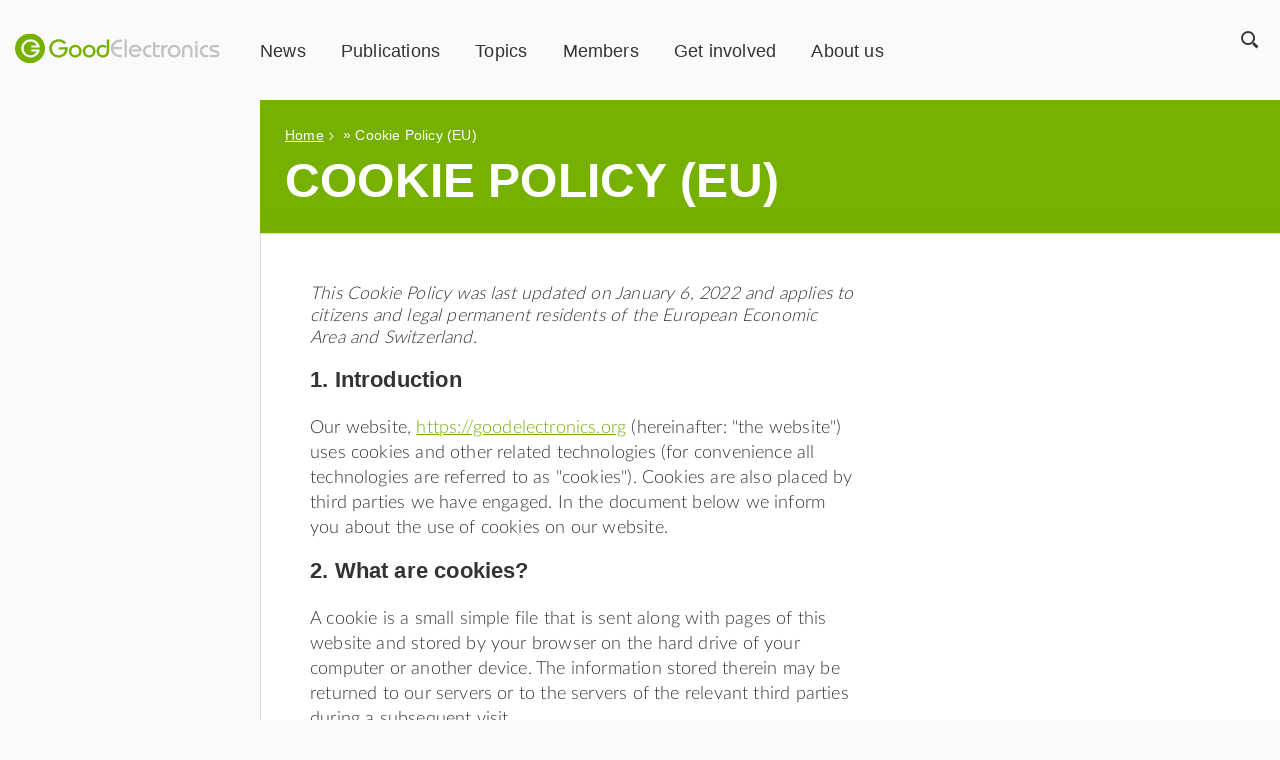

--- FILE ---
content_type: text/css
request_url: https://goodelectronics.org/wp-content/themes/somo/dist/goodelectronics.css?ver=be4719883a68423ed0c1ece681480175
body_size: 45991
content:
.owl-carousel{display:none;width:100%;-webkit-tap-highlight-color:transparent;z-index:1}.owl-carousel .owl-stage{-moz-backface-visibility:hidden;position:relative;-ms-touch-action:pan-Y;touch-action:manipulation}.owl-carousel .owl-stage:after{clear:both;content:".";display:block;height:0;line-height:0;visibility:hidden}.owl-carousel .owl-stage-outer{position:relative;-webkit-transform:translateZ(0)}.owl-carousel .owl-item,.owl-carousel .owl-wrapper{-webkit-backface-visibility:hidden;-moz-backface-visibility:hidden;-ms-backface-visibility:hidden;-webkit-transform:translateZ(0);-moz-transform:translateZ(0);-ms-transform:translateZ(0)}.owl-carousel .owl-item{-webkit-backface-visibility:hidden;float:left;min-height:1px;position:relative;-webkit-tap-highlight-color:transparent;-webkit-touch-callout:none}.owl-carousel .owl-item img{display:block;width:100%}.owl-carousel .owl-dots.disabled,.owl-carousel .owl-nav.disabled{display:none}.owl-carousel .owl-dot,.owl-carousel .owl-nav .owl-next,.owl-carousel .owl-nav .owl-prev{cursor:pointer;-webkit-user-select:none;-moz-user-select:none;-ms-user-select:none;user-select:none}.owl-carousel .owl-nav button.owl-next,.owl-carousel .owl-nav button.owl-prev,.owl-carousel button.owl-dot{background:none;border:none;color:inherit;font:inherit;padding:0!important}.owl-carousel.owl-loaded{display:block}.owl-carousel.owl-loading{display:block;opacity:0}.owl-carousel.owl-hidden{opacity:0}.owl-carousel.owl-refresh .owl-item{visibility:hidden}.owl-carousel.owl-drag .owl-item{-ms-touch-action:pan-y;touch-action:pan-y;-webkit-user-select:none;-moz-user-select:none;-ms-user-select:none;user-select:none}.owl-carousel.owl-grab{cursor:move;cursor:-webkit-grab;cursor:grab}.owl-carousel.owl-rtl{direction:rtl}.owl-carousel.owl-rtl .owl-item{float:right}.no-js .owl-carousel{display:block}.owl-carousel .animated{-webkit-animation-duration:1s;animation-duration:1s;-webkit-animation-fill-mode:both;animation-fill-mode:both}.owl-carousel .owl-animated-in{z-index:0}.owl-carousel .owl-animated-out{z-index:1}.owl-carousel .fadeOut{-webkit-animation-name:fadeOut;animation-name:fadeOut}@-webkit-keyframes fadeOut{0%{opacity:1}to{opacity:0}}@keyframes fadeOut{0%{opacity:1}to{opacity:0}}.owl-height{-webkit-transition:height .5s ease-in-out;transition:height .5s ease-in-out}.owl-carousel .owl-item .owl-lazy{opacity:0;-webkit-transition:opacity .4s ease;transition:opacity .4s ease}.owl-carousel .owl-item .owl-lazy:not([src]),.owl-carousel .owl-item .owl-lazy[src^=""]{max-height:0}.owl-carousel .owl-item img.owl-lazy{-webkit-transform-style:preserve-3d;transform-style:preserve-3d}.owl-carousel .owl-video-wrapper{background:#000;height:100%;position:relative}.owl-carousel .owl-video-play-icon{-webkit-backface-visibility:hidden;background:url(images/owl.video.play.png) no-repeat;cursor:pointer;height:80px;left:50%;margin-left:-40px;margin-top:-40px;position:absolute;top:50%;-webkit-transition:-webkit-transform .1s ease;transition:-webkit-transform .1s ease;transition:transform .1s ease;transition:transform .1s ease,-webkit-transform .1s ease;width:80px;z-index:1}.owl-carousel .owl-video-play-icon:hover{-webkit-transform:scale(1.3);transform:scale(1.3)}.owl-carousel .owl-video-playing .owl-video-play-icon,.owl-carousel .owl-video-playing .owl-video-tn{display:none}.owl-carousel .owl-video-tn{background-position:50%;background-repeat:no-repeat;background-size:contain;height:100%;opacity:0;-webkit-transition:opacity .4s ease;transition:opacity .4s ease}.owl-carousel .owl-video-frame{height:100%;position:relative;width:100%;z-index:1}.leaflet-image-layer,.leaflet-layer,.leaflet-marker-icon,.leaflet-marker-shadow,.leaflet-pane,.leaflet-pane>canvas,.leaflet-pane>svg,.leaflet-tile,.leaflet-tile-container,.leaflet-zoom-box{left:0;position:absolute;top:0}.leaflet-container{overflow:hidden}.leaflet-marker-icon,.leaflet-marker-shadow,.leaflet-tile{-webkit-user-select:none;-moz-user-select:none;-ms-user-select:none;user-select:none;-webkit-user-drag:none}.leaflet-tile::-moz-selection{background:transparent}.leaflet-tile::selection{background:transparent}.leaflet-safari .leaflet-tile{image-rendering:-webkit-optimize-contrast}.leaflet-safari .leaflet-tile-container{height:1600px;-webkit-transform-origin:0 0;width:1600px}.leaflet-marker-icon,.leaflet-marker-shadow{display:block}.leaflet-container .leaflet-overlay-pane svg{max-height:none!important;max-width:none!important}.leaflet-container .leaflet-marker-pane img,.leaflet-container .leaflet-shadow-pane img,.leaflet-container .leaflet-tile,.leaflet-container .leaflet-tile-pane img,.leaflet-container img.leaflet-image-layer{max-height:none!important;max-width:none!important;padding:0;width:auto}.leaflet-container img.leaflet-tile{mix-blend-mode:plus-lighter}.leaflet-container.leaflet-touch-zoom{-ms-touch-action:pan-x pan-y;touch-action:pan-x pan-y}.leaflet-container.leaflet-touch-drag{-ms-touch-action:pinch-zoom;touch-action:none;touch-action:pinch-zoom}.leaflet-container.leaflet-touch-drag.leaflet-touch-zoom{-ms-touch-action:none;touch-action:none}.leaflet-container{-webkit-tap-highlight-color:transparent}.leaflet-container a{-webkit-tap-highlight-color:rgba(51,181,229,.4)}.leaflet-tile{-webkit-filter:inherit;filter:inherit;visibility:hidden}.leaflet-tile-loaded{visibility:inherit}.leaflet-zoom-box{-webkit-box-sizing:border-box;box-sizing:border-box;height:0;width:0;z-index:800}.leaflet-overlay-pane svg{-moz-user-select:none}.leaflet-pane{z-index:400}.leaflet-tile-pane{z-index:200}.leaflet-overlay-pane{z-index:400}.leaflet-shadow-pane{z-index:500}.leaflet-marker-pane{z-index:600}.leaflet-tooltip-pane{z-index:650}.leaflet-popup-pane{z-index:700}.leaflet-map-pane canvas{z-index:100}.leaflet-map-pane svg{z-index:200}.leaflet-vml-shape{height:1px;width:1px}.lvml{behavior:url(#default#VML);display:inline-block;position:absolute}.leaflet-control{pointer-events:visiblePainted;pointer-events:auto;position:relative;z-index:800}.leaflet-bottom,.leaflet-top{pointer-events:none;position:absolute;z-index:1000}.leaflet-top{top:0}.leaflet-right{right:0}.leaflet-bottom{bottom:0}.leaflet-left{left:0}.leaflet-control{clear:both;float:left}.leaflet-right .leaflet-control{float:right}.leaflet-top .leaflet-control{margin-top:10px}.leaflet-bottom .leaflet-control{margin-bottom:10px}.leaflet-left .leaflet-control{margin-left:10px}.leaflet-right .leaflet-control{margin-right:10px}.leaflet-fade-anim .leaflet-popup{opacity:0;-webkit-transition:opacity .2s linear;transition:opacity .2s linear}.leaflet-fade-anim .leaflet-map-pane .leaflet-popup{opacity:1}.leaflet-zoom-animated{-webkit-transform-origin:0 0;transform-origin:0 0}svg.leaflet-zoom-animated{will-change:transform}.leaflet-zoom-anim .leaflet-zoom-animated{-webkit-transition:-webkit-transform .25s cubic-bezier(0,0,.25,1);transition:-webkit-transform .25s cubic-bezier(0,0,.25,1);transition:transform .25s cubic-bezier(0,0,.25,1);transition:transform .25s cubic-bezier(0,0,.25,1),-webkit-transform .25s cubic-bezier(0,0,.25,1)}.leaflet-pan-anim .leaflet-tile,.leaflet-zoom-anim .leaflet-tile{-webkit-transition:none;transition:none}.leaflet-zoom-anim .leaflet-zoom-hide{visibility:hidden}.leaflet-interactive{cursor:pointer}.leaflet-grab{cursor:-webkit-grab;cursor:grab}.leaflet-crosshair,.leaflet-crosshair .leaflet-interactive{cursor:crosshair}.leaflet-control,.leaflet-popup-pane{cursor:auto}.leaflet-dragging .leaflet-grab,.leaflet-dragging .leaflet-grab .leaflet-interactive,.leaflet-dragging .leaflet-marker-draggable{cursor:move;cursor:-webkit-grabbing;cursor:grabbing}.leaflet-image-layer,.leaflet-marker-icon,.leaflet-marker-shadow,.leaflet-pane>svg path,.leaflet-tile-container{pointer-events:none}.leaflet-image-layer.leaflet-interactive,.leaflet-marker-icon.leaflet-interactive,.leaflet-pane>svg path.leaflet-interactive,svg.leaflet-image-layer.leaflet-interactive path{pointer-events:visiblePainted;pointer-events:auto}.leaflet-container{background:#ddd;outline-offset:1px}.leaflet-container a{color:#0078a8}.leaflet-zoom-box{background:hsla(0,0%,100%,.5);border:2px dotted #38f}.leaflet-container{font-family:Helvetica Neue,Arial,Helvetica,sans-serif;font-size:12px;font-size:.75rem;line-height:1.5}.leaflet-bar{border-radius:4px;-webkit-box-shadow:0 1px 5px rgba(0,0,0,.65);box-shadow:0 1px 5px rgba(0,0,0,.65)}.leaflet-bar a{background-color:#fff;border-bottom:1px solid #ccc;color:#000;display:block;height:26px;line-height:26px;text-align:center;text-decoration:none;width:26px}.leaflet-bar a,.leaflet-control-layers-toggle{background-position:50% 50%;background-repeat:no-repeat;display:block}.leaflet-bar a:focus,.leaflet-bar a:hover{background-color:#f4f4f4}.leaflet-bar a:first-child{border-top-left-radius:4px;border-top-right-radius:4px}.leaflet-bar a:last-child{border-bottom:none;border-bottom-left-radius:4px;border-bottom-right-radius:4px}.leaflet-bar a.leaflet-disabled{background-color:#f4f4f4;color:#bbb;cursor:default}.leaflet-touch .leaflet-bar a{height:30px;line-height:30px;width:30px}.leaflet-touch .leaflet-bar a:first-child{border-top-left-radius:2px;border-top-right-radius:2px}.leaflet-touch .leaflet-bar a:last-child{border-bottom-left-radius:2px;border-bottom-right-radius:2px}.leaflet-control-zoom-in,.leaflet-control-zoom-out{font:700 18px Lucida Console,Monaco,monospace;text-indent:1px}.leaflet-touch .leaflet-control-zoom-in,.leaflet-touch .leaflet-control-zoom-out{font-size:22px}.leaflet-control-layers{background:#fff;border-radius:5px;-webkit-box-shadow:0 1px 5px rgba(0,0,0,.4);box-shadow:0 1px 5px rgba(0,0,0,.4)}.leaflet-control-layers-toggle{background-image:url(images/layers.png);height:36px;width:36px}.leaflet-retina .leaflet-control-layers-toggle{background-image:url(images/layers-2x.png);background-size:26px 26px}.leaflet-touch .leaflet-control-layers-toggle{height:44px;width:44px}.leaflet-control-layers .leaflet-control-layers-list,.leaflet-control-layers-expanded .leaflet-control-layers-toggle{display:none}.leaflet-control-layers-expanded .leaflet-control-layers-list{display:block;position:relative}.leaflet-control-layers-expanded{background:#fff;color:#333;padding:6px 10px 6px 6px}.leaflet-control-layers-scrollbar{overflow-x:hidden;overflow-y:scroll;padding-right:5px}.leaflet-control-layers-selector{margin-top:2px;position:relative;top:1px}.leaflet-control-layers label{display:block;font-size:13px;font-size:1.08333em}.leaflet-control-layers-separator{border-top:1px solid #ddd;height:0;margin:5px -10px 5px -6px}.leaflet-default-icon-path{background-image:url(images/marker-icon.png)}.leaflet-container .leaflet-control-attribution{background:#fff;background:hsla(0,0%,100%,.8);margin:0}.leaflet-control-attribution,.leaflet-control-scale-line{color:#333;line-height:1.4;padding:0 5px}.leaflet-control-attribution a{text-decoration:none}.leaflet-control-attribution a:focus,.leaflet-control-attribution a:hover{text-decoration:underline}.leaflet-attribution-flag{display:inline!important;height:.6669em;vertical-align:baseline!important;width:1em}.leaflet-left .leaflet-control-scale{margin-left:5px}.leaflet-bottom .leaflet-control-scale{margin-bottom:5px}.leaflet-control-scale-line{background:hsla(0,0%,100%,.8);border:2px solid #777;border-top:none;-webkit-box-sizing:border-box;box-sizing:border-box;line-height:1.1;padding:2px 5px 1px;text-shadow:1px 1px #fff;white-space:nowrap}.leaflet-control-scale-line:not(:first-child){border-bottom:none;border-top:2px solid #777;margin-top:-2px}.leaflet-control-scale-line:not(:first-child):not(:last-child){border-bottom:2px solid #777}.leaflet-touch .leaflet-bar,.leaflet-touch .leaflet-control-attribution,.leaflet-touch .leaflet-control-layers{-webkit-box-shadow:none;box-shadow:none}.leaflet-touch .leaflet-bar,.leaflet-touch .leaflet-control-layers{background-clip:padding-box;border:2px solid rgba(0,0,0,.2)}.leaflet-popup{margin-bottom:20px;position:absolute;text-align:center}.leaflet-popup-content-wrapper{border-radius:12px;padding:1px;text-align:left}.leaflet-popup-content{font-size:13px;font-size:1.08333em;line-height:1.3;margin:13px 24px 13px 20px;min-height:1px}.leaflet-popup-content p{margin:1.3em 0}.leaflet-popup-tip-container{height:20px;left:50%;margin-left:-20px;margin-top:-1px;overflow:hidden;pointer-events:none;position:absolute;width:40px}.leaflet-popup-tip{height:17px;margin:-10px auto 0;padding:1px;pointer-events:auto;-webkit-transform:rotate(45deg);transform:rotate(45deg);width:17px}.leaflet-popup-content-wrapper,.leaflet-popup-tip{background:#fff;-webkit-box-shadow:0 3px 14px rgba(0,0,0,.4);box-shadow:0 3px 14px rgba(0,0,0,.4);color:#333}.leaflet-container a.leaflet-popup-close-button{background:transparent;border:none;color:#757575;font:16px/24px Tahoma,Verdana,sans-serif;height:24px;position:absolute;right:0;text-align:center;text-decoration:none;top:0;width:24px}.leaflet-container a.leaflet-popup-close-button:focus,.leaflet-container a.leaflet-popup-close-button:hover{color:#585858}.leaflet-popup-scrolled{overflow:auto}.leaflet-oldie .leaflet-popup-content-wrapper{-ms-zoom:1}.leaflet-oldie .leaflet-popup-tip{-ms-filter:"progid:DXImageTransform.Microsoft.Matrix(M11=0.70710678, M12=0.70710678, M21=-0.70710678, M22=0.70710678)";filter:progid:DXImageTransform.Microsoft.Matrix(M11=0.70710678,M12=0.70710678,M21=-0.70710678,M22=0.70710678);margin:0 auto;width:24px}.leaflet-oldie .leaflet-control-layers,.leaflet-oldie .leaflet-control-zoom,.leaflet-oldie .leaflet-popup-content-wrapper,.leaflet-oldie .leaflet-popup-tip{border:1px solid #999}.leaflet-div-icon{background:#fff;border:1px solid #666}.leaflet-tooltip{background-color:#fff;border:1px solid #fff;border-radius:3px;-webkit-box-shadow:0 1px 3px rgba(0,0,0,.4);box-shadow:0 1px 3px rgba(0,0,0,.4);color:#222;padding:6px;pointer-events:none;position:absolute;-webkit-user-select:none;-moz-user-select:none;-ms-user-select:none;user-select:none;white-space:nowrap}.leaflet-tooltip.leaflet-interactive{cursor:pointer;pointer-events:auto}.leaflet-tooltip-bottom:before,.leaflet-tooltip-left:before,.leaflet-tooltip-right:before,.leaflet-tooltip-top:before{background:transparent;border:6px solid transparent;content:"";pointer-events:none;position:absolute}.leaflet-tooltip-bottom{margin-top:6px}.leaflet-tooltip-top{margin-top:-6px}.leaflet-tooltip-bottom:before,.leaflet-tooltip-top:before{left:50%;margin-left:-6px}.leaflet-tooltip-top:before{border-top-color:#fff;bottom:0;margin-bottom:-12px}.leaflet-tooltip-bottom:before{border-bottom-color:#fff;margin-left:-6px;margin-top:-12px;top:0}.leaflet-tooltip-left{margin-left:-6px}.leaflet-tooltip-right{margin-left:6px}.leaflet-tooltip-left:before,.leaflet-tooltip-right:before{margin-top:-6px;top:50%}.leaflet-tooltip-left:before{border-left-color:#fff;margin-right:-12px;right:0}.leaflet-tooltip-right:before{border-right-color:#fff;left:0;margin-left:-12px}@media print{.leaflet-control{-webkit-print-color-adjust:exact;print-color-adjust:exact}}.leaflet-cluster-anim .leaflet-marker-icon,.leaflet-cluster-anim .leaflet-marker-shadow{-webkit-transition:-webkit-transform .3s ease-out,opacity .3s ease-in;-webkit-transition:opacity .3s ease-in,-webkit-transform .3s ease-out;transition:opacity .3s ease-in,-webkit-transform .3s ease-out;transition:transform .3s ease-out,opacity .3s ease-in;transition:transform .3s ease-out,opacity .3s ease-in,-webkit-transform .3s ease-out}.leaflet-cluster-spider-leg{-webkit-transition:-webkit-stroke-dashoffset .3s ease-out,-webkit-stroke-opacity .3s ease-in;-webkit-transition:stroke-dashoffset .3s ease-out,stroke-opacity .3s ease-in;transition:stroke-dashoffset .3s ease-out,stroke-opacity .3s ease-in}.marker-cluster-small{background-color:hsla(91,60%,72%,.6)}.marker-cluster-small div{background-color:rgba(110,204,57,.6)}.marker-cluster-medium{background-color:rgba(241,211,87,.6)}.marker-cluster-medium div{background-color:rgba(240,194,12,.6)}.marker-cluster-large{background-color:hsla(18,97%,72%,.6)}.marker-cluster-large div{background-color:rgba(241,128,23,.6)}.leaflet-oldie .marker-cluster-small{background-color:#b5e28c}.leaflet-oldie .marker-cluster-small div{background-color:#6ecc39}.leaflet-oldie .marker-cluster-medium{background-color:#f1d357}.leaflet-oldie .marker-cluster-medium div{background-color:#f0c20c}.leaflet-oldie .marker-cluster-large{background-color:#fd9c73}.leaflet-oldie .marker-cluster-large div{background-color:#f18017}.marker-cluster{background-clip:padding-box;border-radius:20px}.marker-cluster div{border-radius:15px;font:12px Helvetica Neue,Arial,Helvetica,sans-serif;height:30px;margin-left:5px;margin-top:5px;text-align:center;width:30px}.marker-cluster span{line-height:30px}
/*! normalize.css v8.0.1 | MIT License | github.com/necolas/normalize.css */html{line-height:1.15;-webkit-text-size-adjust:100%}body{margin:0}main{display:block}h1{font-size:2em;margin:.67em 0}hr{box-sizing:content-box;height:0;overflow:visible}pre{font-family:monospace,monospace;font-size:1em}a{background-color:transparent}abbr[title]{border-bottom:none;text-decoration:underline;text-decoration:underline dotted}b,strong{font-weight:bolder}code,kbd,samp{font-family:monospace,monospace;font-size:1em}small{font-size:80%}sub,sup{font-size:75%;line-height:0;position:relative;vertical-align:baseline}sub{bottom:-.25em}sup{top:-.5em}img{border-style:none}button,input,optgroup,select,textarea{font-family:inherit;font-size:100%;line-height:1.15;margin:0}button,input{overflow:visible}button,select{text-transform:none}[type=button],[type=reset],[type=submit],button{-webkit-appearance:button}[type=button]::-moz-focus-inner,[type=reset]::-moz-focus-inner,[type=submit]::-moz-focus-inner,button::-moz-focus-inner{border-style:none;padding:0}[type=button]:-moz-focusring,[type=reset]:-moz-focusring,[type=submit]:-moz-focusring,button:-moz-focusring{outline:1px dotted ButtonText}fieldset{padding:.35em .75em .625em}legend{box-sizing:border-box;color:inherit;display:table;max-width:100%;padding:0;white-space:normal}progress{vertical-align:baseline}textarea{overflow:auto}[type=checkbox],[type=radio]{box-sizing:border-box;padding:0}[type=number]::-webkit-inner-spin-button,[type=number]::-webkit-outer-spin-button{height:auto}[type=search]{-webkit-appearance:textfield;outline-offset:-2px}[type=search]::-webkit-search-decoration{-webkit-appearance:none}::-webkit-file-upload-button{-webkit-appearance:button;font:inherit}details{display:block}summary{display:list-item}[hidden],template{display:none}@font-face{font-display:block;font-family:icomoon;font-style:normal;font-weight:400;src:url(fonts/icomoon.eot);src:url(fonts/icomoon.eot#iefix) format("embedded-opentype"),url(fonts/icomoon.ttf) format("truetype"),url(fonts/icomoon.woff) format("woff"),url(images/icomoon.svg#icomoon) format("svg")}[class*=" icon-"],[class^=icon-]{font-family:icomoon!important;speak:never;font-style:normal;font-variant:normal;font-weight:400;line-height:1;text-transform:none;-webkit-font-smoothing:antialiased;-moz-osx-font-smoothing:grayscale}.icon-indicators-arrow-down:before{content:""}.icon-indicators-arrow-up:before{content:""}.icon-indicators-no:before{content:""}.icon-indicators-partial:before{content:""}.icon-indicators-not-applicable:before{content:""}.icon-indicators-permitted:before{content:""}.icon-indicators-required:before{content:""}.icon-indicators-recommended:before{content:""}.icon-indicators-unknown:before{content:""}.icon-indicators-yes:before{content:""}.icon-indicators-arrow-down1:before{content:""}.icon-indicators-arrow-up1:before{content:""}.icon-indicators-no1:before{content:""}.icon-indicators-partial1:before{content:""}.icon-indicators-permitted1:before{content:""}.icon-indicators-unknown1:before{content:""}.icon-indicators-yes1:before{content:""}.icon-outbound-link:before{content:""}.icon-arrowthinleft:before{content:""}.icon-arrowthinup:before{content:""}.icon-arrowthindown:before{content:""}.icon-arrowthinright:before{content:""}.icon-share-print:before{content:""}.icon-share-mail:before{content:""}.icon-doneer-varkentje:before{content:""}.icon-doneer-munt:before{content:""}.icon-arrow-down:before{content:""}.icon-search:before{content:""}.icon-map-marker:before{content:""}.icon-arrow-left:before{content:""}.icon-arrow-right:before{content:""}.icon-company:before{content:""}.icon-dossier:before{content:""}.icon-context:before{content:""}.icon-video:before{content:""}.icon-letter:before{content:""}.icon-download:before{content:""}.icon-check:before{content:""}.icon-close:before{content:""}.icon-menu:before{content:""}.icon-vimeo:before{content:""}.icon-twitter:before{content:""}.icon-facebook:before{content:""}.icon-linkedin:before{content:""}.icon-agreement:before{content:""}.icon-concluded:before{content:""}.icon-pending:before{content:""}.icon-filed:before{content:""}.icon-rejected:before{content:""}.icon-withdrawn:before{content:""}.icon-full-arrow-right:before{content:""}.icon-announcment:before{content:""}.icon-endorse:before{content:""}.icon-grid:before{content:""}.icon-list:before{content:""}.icon-sign:before{content:""}.icon-take-action:before{content:""}.icon-youtube:before{content:""}.icon-share:before{content:""}.icon-file-text:before{content:""}.icon-globe:before{content:""}.icon-filter:before{content:""}.icon-plus:before{content:""}.icon-minus:before{content:""}.icon-download-document:before{content:""}.icon-counter-strategy:before{content:""}.icon-harmful-strategy:before{content:""}.icon-mastadon:before{content:""}.icon-bluesky:before{content:""}:root{--font-family-sans-serif:"LatoWeb",helvetica,arial,sans-serif;--font-family-serif:georgia,"Times New Roman",times,serif;--content-font-family:var(--font-family-sans-serif)}.new-identity{--font-family-sans-serif:"poppins","LatoWeb",helvetica,arial,sans-serif;--font-family-serif:"merriweather",georgia,"Times New Roman",times,serif;--content-font-family:var(--font-family-serif)}*,:after,:before{-webkit-box-sizing:border-box;box-sizing:border-box}html{font-size:10px;-webkit-tap-highlight-color:rgba(0,0,0,0)}body{background-color:#fafafa;color:#333;font-size:21px;line-height:1.5}button,input,select,textarea{font-family:inherit;font-size:inherit;line-height:inherit}a{color:#76b000;text-decoration:none}a:focus,a:hover{color:#7dba00;text-decoration:underline}figure{margin:0}img{vertical-align:middle}hr{border:0;border-top:1px solid #eee;margin-bottom:31px;margin-top:31px}.sr-only{height:1px;margin:-1px;overflow:hidden;padding:0;position:absolute;width:1px;clip:rect(0,0,0,0);border:0}.sr-only-focusable:active,.sr-only-focusable:focus{height:auto;margin:0;overflow:visible;position:static;width:auto;clip:auto}body{font-family:arial,sans-serif;font-size:18px;font-weight:300;letter-spacing:.01em;line-height:1.44;word-wrap:break-word;background:#fafafa;overflow-x:hidden}.h1,.h2,.h3,h1,h2,h3{display:block;margin-bottom:15px}.h4,.h5,.h6,h4,h5,h6{letter-spacing:.02em;margin-bottom:15px;margin-top:0}.h4 .small,.h4 small,.h5 .small,.h5 small,.h6 .small,.h6 small,h4 .small,h4 small,h5 .small,h5 small,h6 .small,h6 small{font-size:75%}.h1,h1{font-size:28px}.h2,h2{font-size:22px}.h3,.h4,.h5,.h6,h3,h4,h5,h6{font-size:18px}p{margin:0 0 15px}p.small-print{font-size:14px}i{color:#aca6a2}.lead{font-size:24px;font-weight:300;line-height:1.4;margin-bottom:25px}@media(min-width:767px){.lead{font-size:31.5px}}hr{margin-bottom:25px}b,strong{font-weight:600}.small,.small-text,small{font-size:14px}.small-text{font-style:italic;margin-bottom:30px;margin-top:5px;opacity:.65}.mark,mark{padding:.2em}.text-left{text-align:left}.text-right{text-align:right}.text-center{text-align:center}.text-justify{text-align:justify}.text-nowrap{white-space:nowrap}.text-lowercase{text-transform:lowercase}.text-uppercase{text-transform:uppercase}.text-capitalize{text-transform:capitalize}.content ol,.content ul{margin-bottom:2em;margin-top:0}.content ol ol,.content ol ul,.content ul ol,.content ul ul{margin-bottom:0}.content ul{list-style:none;margin-left:0;padding:0}.content ul li{line-height:1.25em;margin:0 0 .75em;padding-left:1em;position:relative}.content ul li:before{background:#76b000;border-radius:50%;content:"";height:6px;left:0;margin-top:-9px;position:absolute;top:1em;width:6px}.content ul li:last-child{margin-bottom:0}.content ul li ol,.content ul li ul{margin-left:1em}.content ol{counter-reset:my-counter;list-style:none;margin-left:0;padding:0}.content ol li{margin:0 0 .5em;padding-left:1.25em;position:relative}.content ol li:before{color:#76b000;content:counter(my-counter) ".";counter-increment:my-counter;font-weight:400;left:0;line-height:1.5;position:absolute;top:0}.content ol li ol,.content ol li ul{margin-left:1em}.content dl{margin-bottom:25px;margin-top:0}.content dd,.content dt{line-height:1.44}.content dt{font-weight:700}.content dd{margin-bottom:.75em;margin-left:0}@media(min-width:1540px){body{font-size:21px;line-height:1.5}.h1,.h2,.h3,.h4,.h5,.h6,h1,h2,h3,h4,h5,h6{font-weight:600;line-height:1.125}.h1,h1{font-size:36px}.h2,h2{font-size:28px}.h3,.h4,.h5,.h6,h3,h4,h5,h6{font-size:21px}.lead{font-size:24px;margin-bottom:31px}}@media(min-width:1540px)and (min-width:767px){.lead{font-size:31.5px}}@media(min-width:1540px){.small,.small-text,small{font-size:16px}.content ul li:before{top:1em}}:focus{-webkit-animation:outline-animation .1s linear;animation:outline-animation .1s linear;-webkit-animation-fill-mode:forwards;animation-fill-mode:forwards;outline:2px solid;outline-color:#14a1c8}:not(input):focus,:not(select):focus,:not(textarea):focus{outline:none}body.user-is-tabbing :focus{-webkit-animation:outline-animation .1s linear;animation:outline-animation .1s linear;-webkit-animation-fill-mode:forwards;animation-fill-mode:forwards;outline:2px solid;outline-color:#14a1c8}@font-face{font-family:LatoWeb;font-style:normal;font-weight:700;src:url(fonts/Lato-Black.eot);src:url(fonts/Lato-Black.eot?#iefix) format("embedded-opentype"),url(fonts/Lato-Black.woff2) format("woff2"),url(fonts/Lato-Black.woff) format("woff"),url(fonts/Lato-Black.ttf) format("truetype");text-rendering:optimizeLegibility}@font-face{font-family:LatoWeb;font-style:normal;font-weight:400;src:url(fonts/Lato-Regular.eot);src:url(fonts/Lato-Regular.eot?#iefix) format("embedded-opentype"),url(fonts/Lato-Regular.woff2) format("woff2"),url(fonts/Lato-Regular.woff) format("woff"),url(fonts/Lato-Regular.ttf) format("truetype");text-rendering:optimizeLegibility}@font-face{font-family:LatoWeb;font-style:normal;font-weight:300;src:url(fonts/Lato-Light.eot);src:url(fonts/Lato-Light.eot?#iefix) format("embedded-opentype"),url(fonts/Lato-Light.woff2) format("woff2"),url(fonts/Lato-Light.woff) format("woff"),url(fonts/Lato-Light.ttf) format("truetype");text-rendering:optimizeLegibility}@font-face{font-family:poppins;font-style:normal;font-weight:400;src:url(fonts/poppins-regular.woff2) format("woff2"),url(fonts/poppins-regular.woff) format("woff")}@font-face{font-family:poppins;font-style:normal;font-weight:700;src:url(fonts/poppins-bold.woff2) format("woff2"),url(fonts/poppins-bold.woff) format("woff")}@font-face{font-family:merriweather;font-style:normal;font-weight:700;src:url(fonts/merriweather-bold.woff2) format("woff2"),url(fonts/merriweather-bold.woff) format("woff")}@font-face{font-family:merriweather;font-style:italic;font-weight:400;src:url(fonts/merriweather-lightitalic.woff2) format("woff2"),url(fonts/merriweather-lightitalic.woff) format("woff")}@font-face{font-family:merriweather;font-style:normal;font-weight:400;src:url(fonts/merriweather-light.woff2) format("woff2"),url(fonts/merriweather-light.woff) format("woff")}img{display:block;height:auto;max-width:100%}/*! Source: https://github.com/h5bp/html5-boilerplate/blob/master/src/css/main.css */@media print{*,:after,:before{background:transparent!important;-webkit-box-shadow:none!important;box-shadow:none!important;color:#000!important;text-shadow:none!important}a:visited{text-decoration:underline}a[href]:after{content:" (" attr(href) ")"}abbr[title]:after{content:" (" attr(title) ")"}a[href^="#"] a[href^="javascript:"]:after{content:""}blockquote,pre{border:1px solid #999;page-break-inside:avoid}thead{display:table-header-group}img,tr{page-break-inside:avoid}img{max-width:100%!important}h2,h3,p{orphans:3;widows:3}h2,h3{page-break-after:avoid}table{border-collapse:collapse!important}table td,table th{background-color:#fff!important}.table-bordered td,.table-bordered th{border:1px solid #ddd!important}.banner,.breadcrumbs,.call-to-action,.related,.related-title,.social-share{display:none!important}.entry-title{bottom:auto!important;left:auto!important;position:relative!important;top:auto!important}.detail{padding:30px!important}.detail:before{display:none!important}.content{display:-webkit-box;display:-ms-flexbox;display:flex;-webkit-box-orient:vertical;-webkit-box-direction:normal;-ms-flex-direction:column;flex-direction:column}.main{margin-top:0!important;-webkit-box-ordinal-group:2;-ms-flex-order:1;order:1}.sidebar{-webkit-box-ordinal-group:3;-ms-flex-order:2;order:2;width:100%!important}.image-credits{bottom:auto!important;position:relative!important;right:auto!important}}.list-unstyled,ul.list-terms{list-style-type:none;margin:0;padding:0}ul.list-terms{line-height:1}ul.list-terms li{display:inline-block;line-height:inherit;margin:0 5px 0 0;padding:0}ul.list-terms li:last-child{margin-right:0}ul.list-terms li:before{display:none}ul.list-checkboxes{list-style-type:none;margin:0!important;padding:0}ul.list-checkboxes li{margin:4px 4px 12px;padding-left:0}ul.list-checkboxes li:last-child{margin-bottom:4px}ul.list-checkboxes li:before{display:none}.screen-reader-text{border:0;clip:rect(1px,1px,1px,1px);clip-path:inset(50%);height:1px;margin:-1px;overflow:hidden;padding:0;position:absolute!important;width:1px;word-wrap:normal!important}#kss-node .kss-main{margin-top:30px}#kss-node .kss-modifier__wrapper{background-color:#fff}#kss-node .kss-style{font-size:14px}#kss-node .kss-nav__menu-item{margin-bottom:10px}#kss-node .kss-nav__ref-child{margin-left:15px}#kss-node .kss-nav__menu-link{display:block}#kss-node .kss-section{background-color:#f1f1f1;margin-bottom:30px;padding:15px 30px 30px}#kss-node .kss-sidebar{background-color:#f1f1f1;background-image:none}#kss-node .kss-colors{display:-webkit-box;display:-ms-flexbox;display:flex;-webkit-box-pack:start;-ms-flex-pack:start;justify-content:flex-start;-webkit-box-align:stretch;-ms-flex-align:stretch;align-items:stretch;-ms-flex-wrap:wrap;flex-wrap:wrap;margin:15px -15px 0}#kss-node .kss-colors>*{margin-bottom:30px;padding:0 15px;width:25%}#kss-node .kss-colors .kss-color{border:0;margin:0}blockquote{border:0;margin-bottom:0;margin-left:0;margin-right:0;padding:0;position:relative}blockquote>*+*{margin-top:15px}blockquote p{font-size:20px;font-size:1.25rem;font-style:italic;font-weight:700}blockquote .wp-block-quote__citation,blockquote cite{display:block;font-size:14px;font-size:.875rem;font-style:normal}caption{color:inherit;padding-bottom:5px;padding-top:5px}caption,th{text-align:left}.table,table{max-width:100%;width:100%}.table>tbody>tr>td,.table>tbody>tr>th,.table>tfoot>tr>td,.table>tfoot>tr>th,.table>thead>tr>td,.table>thead>tr>th,table>tbody>tr>td,table>tbody>tr>th,table>tfoot>tr>td,table>tfoot>tr>th,table>thead>tr>td,table>thead>tr>th{border-top:1px solid #eee;line-height:inherit;padding:10px;vertical-align:top}.table>thead>tr>th,table>thead>tr>th{vertical-align:bottom}.table>caption+thead:first-child>tr:first-child>td,.table>caption+thead:first-child>tr:first-child>th,.table>colgroup+thead:first-child>tr:first-child>td,.table>colgroup+thead:first-child>tr:first-child>th,.table>thead:first-child>tr:first-child>td,.table>thead:first-child>tr:first-child>th,table>caption+thead:first-child>tr:first-child>td,table>caption+thead:first-child>tr:first-child>th,table>colgroup+thead:first-child>tr:first-child>td,table>colgroup+thead:first-child>tr:first-child>th,table>thead:first-child>tr:first-child>td,table>thead:first-child>tr:first-child>th{border-top:0}.table>tbody+tbody,table>tbody+tbody{border-top:1px solid #eee}.table .table,table .table{background-color:#fff}table col[class*=col-]{display:table-column;float:none;position:static}table{background-color:#fff}table td[class*=col-],table th[class*=col-]{display:table-cell;float:none;position:static}.alignnone{margin:5px 20px 20px 0}.aligncenter,div.aligncenter{display:block;margin:5px auto}.alignright{float:right;margin:5px 0 20px 20px}.alignleft{float:left;margin:5px 20px 20px 0}a img.alignright{float:right;margin:5px 0 20px 20px}a img.alignleft,a img.alignnone{margin:5px 20px 20px 0}a img.alignleft{float:left}a img.aligncenter{display:block;margin-left:auto;margin-right:auto}.wp-caption{background:#fff;max-width:100%;padding:5px 3px 10px;text-align:right}.wp-caption.alignleft,.wp-caption.alignnone{margin:5px 20px 20px 0}.wp-caption.alignright{margin:5px 0 20px 20px}.wp-caption img{border:0;height:auto;margin:0;max-width:100%;padding:0;width:auto}.wp-caption-text{font-size:12px;font-size:.75rem;padding-top:15px}.oembed-component{background-color:#76b000;background-position:50%;background-size:cover;cursor:pointer;position:relative}.oembed-component__blocked{padding:30px;position:relative;z-index:2}.oembed-component--loaded[data-type=vimeo],.oembed-component--loaded[data-type=youtube]{padding:25px 0 54.25%}.oembed-component--loaded[data-type=vimeo] iframe,.oembed-component--loaded[data-type=youtube] iframe{height:100%;left:0;position:absolute;top:0;width:100%}.oembed-component__play{background-color:#fff;border-radius:50%;height:80px;left:50%;width:80px}.oembed-component__play,.oembed-component__play:before{position:absolute;top:50%;-webkit-transform:translate(-50%,-50%);transform:translate(-50%,-50%)}.oembed-component__play:before{border-color:transparent transparent transparent #000;border-style:solid;border-width:15px 0 15px 30px;content:"";height:0;left:calc(50% + 5px);width:0}.oembed-component__play:focus,.oembed-component__play:hover{background-color:#fff}.oembed-component__play:active{-webkit-transform:translate(-50%,-50%);transform:translate(-50%,-50%)}.wp-block-embed-facebook iframe{height:100%;left:0;position:absolute;top:0;width:100%}input[type=email],input[type=number],input[type=password],input[type=search],input[type=tel],input[type=text],input[type=url]{-webkit-appearance:none;border:1px solid #000;border-radius:0;-webkit-box-sizing:border-box;box-sizing:border-box;display:block;height:55px;line-height:55px;min-width:90px;padding:0 15px;position:relative;width:100%}input[type=email]:active,input[type=email]:focus,input[type=number]:active,input[type=number]:focus,input[type=password]:active,input[type=password]:focus,input[type=search]:active,input[type=search]:focus,input[type=tel]:active,input[type=tel]:focus,input[type=text]:active,input[type=text]:focus,input[type=url]:active,input[type=url]:focus{-webkit-animation:outline-animation .1s linear;animation:outline-animation .1s linear;-webkit-animation-fill-mode:forwards;animation-fill-mode:forwards;outline:2px solid;outline-color:#14a1c8}input[type=email]::-webkit-input-placeholder,input[type=number]::-webkit-input-placeholder,input[type=password]::-webkit-input-placeholder,input[type=search]::-webkit-input-placeholder,input[type=tel]::-webkit-input-placeholder,input[type=text]::-webkit-input-placeholder,input[type=url]::-webkit-input-placeholder{color:#000;opacity:.8}input[type=email]:-moz-placeholder,input[type=email]::-moz-placeholder,input[type=number]:-moz-placeholder,input[type=number]::-moz-placeholder,input[type=password]:-moz-placeholder,input[type=password]::-moz-placeholder,input[type=search]:-moz-placeholder,input[type=search]::-moz-placeholder,input[type=tel]:-moz-placeholder,input[type=tel]::-moz-placeholder,input[type=text]:-moz-placeholder,input[type=text]::-moz-placeholder,input[type=url]:-moz-placeholder,input[type=url]::-moz-placeholder{color:#000;opacity:.8}input[type=email]:-ms-input-placeholder,input[type=number]:-ms-input-placeholder,input[type=password]:-ms-input-placeholder,input[type=search]:-ms-input-placeholder,input[type=tel]:-ms-input-placeholder,input[type=text]:-ms-input-placeholder,input[type=url]:-ms-input-placeholder{color:#000;opacity:.8}select{-webkit-appearance:none;border:1px solid #000;border-radius:0;-webkit-box-sizing:border-box;box-sizing:border-box;display:block;height:55px;line-height:55px;min-width:90px;padding:0 15px;position:relative;width:100%}select:active,select:focus{-webkit-animation:outline-animation .1s linear;animation:outline-animation .1s linear;-webkit-animation-fill-mode:forwards;animation-fill-mode:forwards;outline:2px solid;outline-color:#14a1c8}select::-webkit-input-placeholder{color:#000;opacity:.8}select:-moz-placeholder,select::-moz-placeholder{color:#000;opacity:.8}select:-ms-input-placeholder{color:#000;opacity:.8}select{background:url("data:image/svg+xml;utf8,<svg xmlns=%27http://www.w3.org/2000/svg%27 width=%27100%27 height=%27100%27 fill=%27000000%27><polygon points=%270,0 100,0 50,50%27/></svg>") no-repeat;background-color:#fff;background-position:calc(100% - 15px) calc(50% + 3px);background-repeat:no-repeat;background-size:12px;padding-right:45px}select::-ms-expand{display:none}select[multiple]{background-image:none;min-height:100px;padding:15px}textarea{-webkit-appearance:none;border:1px solid #000;border-radius:0;-webkit-box-sizing:border-box;box-sizing:border-box;display:block;height:55px;line-height:55px;min-width:90px;padding:0 15px;position:relative;width:100%}textarea:active,textarea:focus{-webkit-animation:outline-animation .1s linear;animation:outline-animation .1s linear;-webkit-animation-fill-mode:forwards;animation-fill-mode:forwards;outline:2px solid;outline-color:#14a1c8}textarea::-webkit-input-placeholder{color:#000;opacity:.8}textarea:-moz-placeholder,textarea::-moz-placeholder{color:#000;opacity:.8}textarea:-ms-input-placeholder{color:#000;opacity:.8}textarea{height:150px;line-height:inherit;padding:15px}@media(min-width:768px){textarea{height:150px;line-height:inherit}}label,legend{cursor:pointer;display:block;font-weight:700;margin-bottom:5px}input[type=radio]{left:-9999px;opacity:0;position:absolute;top:auto}input[type=radio]:checked+label:after{display:block}input[type=radio]:focus+label:before{-webkit-animation:outline-animation .1s linear;animation:outline-animation .1s linear;-webkit-animation-fill-mode:forwards;animation-fill-mode:forwards;outline:2px solid;outline-color:#51cbee}input[type=radio]+label{font-weight:400;margin:0;padding-left:30px}input[type=radio]+label:before{border:1px solid #000;border-radius:50%;top:2px}input[type=radio]+label:after{background-color:#000;border-radius:50%;content:"";display:none;height:12px;left:3px;position:absolute;top:5px;width:12px}input[type=checkbox]:not(.cmplz-consent-checkbox){left:-9999px;opacity:0;position:absolute;top:auto}input[type=checkbox]:not(.cmplz-consent-checkbox):checked+label:after{display:block}input[type=checkbox]:not(.cmplz-consent-checkbox):focus+label:before{-webkit-animation:outline-animation .1s linear;animation:outline-animation .1s linear;-webkit-animation-fill-mode:forwards;animation-fill-mode:forwards;outline:2px solid;outline-color:#51cbee}input[type=checkbox]:not(.cmplz-consent-checkbox)+label{font-weight:400;margin:0;padding-left:30px;position:relative}input[type=checkbox]:not(.cmplz-consent-checkbox)+label:before{border:1px solid #000;border-radius:50%;content:"";height:16px;left:0;position:absolute;top:2px;width:16px}input[type=checkbox]:not(.cmplz-consent-checkbox)+label:after{background-color:#000;border-radius:50%;content:"";display:none;height:12px;left:3px;position:absolute;top:5px;width:12px}input[type=checkbox]:not(.cmplz-consent-checkbox)+label:after,input[type=checkbox]:not(.cmplz-consent-checkbox)+label:before{border-radius:0}fieldset{border:0;margin:0;padding:0}.woocommerce-form__input-checkbox[type=checkbox]{left:auto;opacity:1;position:relative;top:auto}.entry-content>*+*{margin-top:15px}@media(min-width:768px){.entry-content>*+*{margin-top:30px}}.entry-content h2+*,.entry-content h3+*,.entry-content h4+*{margin-top:10px}@media(min-width:768px){.entry-content h2+*,.entry-content h3+*,.entry-content h4+*{margin-top:15px}}.entry-content .wp-block-embed,.entry-content .wp-block-image{margin-bottom:0;margin-left:0;margin-right:0}.entry-content .wp-block-embed figcaption,.entry-content .wp-block-image figcaption{color:#000;font-size:14px;font-size:.875rem;margin:5px 0 0;text-align:center}.entry-content ol,.entry-content ul{line-height:1.5em;margin-bottom:0}.brand{display:inline-block}.brand--new-footer img{left:0;max-height:none!important;position:absolute;top:0;width:166px}@media(min-width:768px){.brand--new-footer img{width:170px}}@media(min-width:992px){.brand--new-footer img{width:220px}}@media(min-width:1540px){.brand--new-footer img{width:265px}}.breadcrumbs{color:#fff;display:block;font-size:12px;line-height:14px;margin-bottom:5px;position:relative;z-index:2}.breadcrumbs a{line-height:18px;text-decoration:underline}.breadcrumbs a,.breadcrumbs a:after{color:#fff;display:inline-block;vertical-align:middle}.breadcrumbs a:after{font-family:icomoon!important;speak:never;font-style:normal;font-variant:normal;font-weight:400;line-height:1;text-transform:none;-webkit-font-smoothing:antialiased;-moz-osx-font-smoothing:grayscale;content:"";font-size:.6em;margin:0 5px}.breadcrumb_last{display:inline-block;line-height:18px;max-width:160px;overflow:hidden;text-overflow:ellipsis;vertical-align:middle;white-space:nowrap}.single .main .detail .page-header .breadcrumbs{color:#333;margin-bottom:20px}.single .main .detail .page-header .breadcrumbs a,.single .main .detail .page-header .breadcrumbs a:after{color:#333}@media(min-width:767px){.breadcrumbs{font-size:14px;line-height:18px;margin-bottom:10px}.single .main .detail .page-header .breadcrumbs{margin-bottom:30px}}.button-ghost{display:-webkit-inline-box;display:-ms-inline-flexbox;display:inline-flex;position:relative;-webkit-box-align:center;-ms-flex-align:center;align-items:center;border:1px solid #333;border-radius:5px;color:#333;font-size:16px;padding:10px 15px}.button-ghost--active{border-color:#76b000;border-width:3px}.button-ghost--active:after{background-color:#76b000;bottom:0;content:"";display:block;left:0;opacity:.15;position:absolute;right:0;top:0}.button-ghost__icon{background-color:#76b000;display:inline-block;height:14px;margin-right:10px;width:14px}.button-ghost--color-1{border-color:#f37f00}.button-ghost--color-1 .button-ghost__icon{background-color:#f37f00}.button-ghost--color-1 .button-ghost--active{border-color:#f37f00}.button-ghost--color-1 .button-ghost--active:after{background-color:#f37f00}.button-ghost--color-2{border-color:#f5b488}.button-ghost--color-2 .button-ghost__icon{background-color:#f5b488}.button-ghost--color-2 .button-ghost--active{border-color:#f5b488}.button-ghost--color-2 .button-ghost--active:after{background-color:#f5b488}.button-ghost--color-3{border-color:#bb6630}.button-ghost--color-3 .button-ghost__icon{background-color:#bb6630}.button-ghost--color-3 .button-ghost--active{border-color:#bb6630}.button-ghost--color-3 .button-ghost--active:after{background-color:#bb6630}.button-ghost--color-4{border-color:#922809}.button-ghost--color-4 .button-ghost__icon{background-color:#922809}.button-ghost--color-4 .button-ghost--active{border-color:#922809}.button-ghost--color-4 .button-ghost--active:after{background-color:#922809}ul.button-group{display:-webkit-box;display:-ms-flexbox;display:flex;-ms-flex-wrap:wrap;flex-wrap:wrap;list-style-type:none;margin:0;padding:0}ul.button-group .button-group__item{margin:0 10px 10px 0;padding:0}ul.button-group .button-group__item:before{display:none!important}.call-to-action{background:#fafafa;border:1px solid #dadada;display:block;padding:15px}.call-to-action .call-to-action-text,.call-to-action .format{margin-bottom:.5em}.call-to-action .piggy{color:#76b000;margin:20px 0 0 20px}.call-to-action h2{display:block;font-size:18px;margin:0 0 .5em;position:relative}.call-to-action .hire-us{background:#000;bottom:100%;color:#fff;display:block;font-size:18px;font-style:italic;font-weight:300;left:70%;padding:5px 10px;position:absolute;-webkit-transform:translateY(-17px);transform:translateY(-17px)}.call-to-action .hire-us:before{border-color:transparent transparent transparent #000;border-style:solid;border-width:15px 10px;content:"";display:block;height:0;left:20%;position:absolute;top:100%;-webkit-transform:translateY(-50%);transform:translateY(-50%);width:0;z-index:-1}.newsletter-form{margin-top:1em}.newsletter-form:after,.newsletter-form:before{content:" ";display:table}.newsletter-form:after{clear:both}.newsletter-form ul{margin-bottom:0}.newsletter-form .gfield_label{display:none}.newsletter-form .gform_body,.newsletter-form .gform_footer{display:block;float:left;position:relative;width:100%}.newsletter-form .gform_footer{clear:none}.newsletter-form .gform_footer input[type=submit]{margin:0;padding-right:80px;position:relative}.newsletter-form .gform_footer:after{font-family:icomoon!important;speak:never;font-style:normal;font-variant:normal;font-weight:400;line-height:1;text-transform:none;-webkit-font-smoothing:antialiased;-moz-osx-font-smoothing:grayscale;background:#5b8700;color:#fff;content:"";display:block;font-size:12px;height:50px;line-height:50px;pointer-events:none;position:absolute;right:0;text-align:center;top:0;width:50px}@media(min-width:767px){.call-to-action{padding:20px}.call-to-action h2{font-size:22px}.call-to-action .hire-us{font-size:16px;padding:7px 15px;-webkit-transform:translateY(-20px);transform:translateY(-20px)}.newsletter-form:after,.newsletter-form:before{content:" ";display:table}.newsletter-form:after{clear:both}.newsletter-form .gfield_label{display:none}.newsletter-form .gform_body{float:left;margin:0;width:100%}.newsletter-form .gform_footer{float:right;width:280px}.newsletter-form ul{margin-bottom:0}}@media(min-width:1024px){.call-to-action{padding:25px}.call-to-action .hire-us{-webkit-transform:translateY(-25px);transform:translateY(-25px)}}@media(min-width:1540px){.call-to-action{padding:30px}.call-to-action h2{font-size:21px}.call-to-action .hire-us{font-size:21px;padding:10px 15px;-webkit-transform:translateY(-25px);transform:translateY(-25px)}.newsletter-form form{display:-webkit-box;display:-ms-flexbox;display:flex}.newsletter-form .gfield:last-of-type,.newsletter-form input{margin-bottom:0}.newsletter-form .gform_body{float:left;width:calc(100% - 200px)}.newsletter-form .gform_footer{float:right;width:180px;-ms-flex-item-align:end;align-self:flex-end}}.detail.event{position:relative}.detail.event .page-header .entry-meta{margin-top:1em}.detail.event .event-date-start{background:#76b000;color:#fff;font-size:16px;font-weight:700;padding:5px 8px;position:absolute;text-align:center;text-transform:uppercase;top:-7px}.detail.event .more-info-link{font-size:.9em;margin-top:1em}.detail.event .event-downloads,.detail.event .event-tickets{margin-top:2em}.detail.event .ticket-option{margin-bottom:.5em}.detail.event .ticket-option .ticket-option-price,.detail.event .ticket-option .ticket-option-title{display:inline}.detail.event .attachment-item{border:1px solid #dadada;display:-webkit-box;display:-ms-flexbox;display:flex;margin-top:1em;padding:30px;-webkit-box-pack:justify;-ms-flex-pack:justify;justify-content:space-between}.detail.event .attachment-item .attachment-description-container{-ms-flex-preferred-size:80%;flex-basis:80%;margin-right:2em;-ms-flex-item-align:center;align-self:center}.detail.event .attachment-item .attachment-description-container .attachment-title{display:inline}.detail.event .attachment-item .attachment-description-container .attachment-size{color:#aca6a2;display:inline}.detail.event .attachment-item .attachment-download-container{-ms-flex-preferred-size:20%;flex-basis:20%}.detail.event .go-to-button{background:#76b000}.detail.event .go-to-button:after{background:#547d00}@media(min-width:767px){.detail.event .organisation{color:#fff;font-size:12px;line-height:1em;margin-bottom:5px}}@-webkit-keyframes rotating{0%{-webkit-transform:rotate(0deg);transform:rotate(0deg)}to{-webkit-transform:rotate(1turn);transform:rotate(1turn)}}@keyframes rotating{0%{-webkit-transform:rotate(0deg);transform:rotate(0deg)}to{-webkit-transform:rotate(1turn);transform:rotate(1turn)}}.hfeed:after,.hfeed:before{content:" ";display:table}.hfeed:after{clear:both}.hfeed{position:relative}.hfeed.infinite,.hfeed.loading{margin-bottom:100px}.hfeed.loading{min-height:200px}.hfeed.loading:after{-webkit-animation:rotating .7s linear infinite;animation:rotating .7s linear infinite;background:transparent url(images/spinner.png) no-repeat 50%;content:"";display:block;height:40px;left:50%;margin-left:-20px;position:absolute;top:calc(100% + 50px);width:40px}.hfeed.loading.infinite{opacity:1}.facetwp-template{display:block;width:100%}.facetwp-template .js-fwp-page.hidden{display:none}.facetwp-depth{margin-left:10px}.facetwp-depth .facetwp-checkbox{font-size:14px;font-style:italic}.facetwp-checkbox.disabled{opacity:.5;pointer-events:none}.facetwp-checkbox.disabled .facetwp-counter{display:none}.facetwp-pager{display:block;font-size:.75em;margin-top:35px;text-align:center}.facetwp-pager .facetwp-page{border:1px solid #dadada;border-radius:3px;color:#333;cursor:pointer;float:left;height:30px;line-height:30px;margin-right:10px;min-width:30px;padding:0 .5em;text-align:center;text-decoration:none}.facetwp-pager .facetwp-page:active,.facetwp-pager .facetwp-page:hover{background:#76b000;border-color:transparent;color:#fff}.facetwp-pager .facetwp-page.active{background:#fff;border-color:#dadada;color:#333;cursor:auto}.facetwp-pager .facetwp-pager-label{float:right;line-height:30px}.flatpickr-input{cursor:pointer;z-index:1}.flatpickr-mobileInput{-webkit-box-sizing:border-box;box-sizing:border-box;height:0;opacity:0;padding:0;position:absolute;visibility:hidden;width:0}.flatpickr-calendar{background:#fff;border:1px solid #e6e6e6;border-radius:3px;display:none;font-size:12px!important;min-width:200px;position:absolute;text-align:center}.flatpickr-calendar.open{display:inline-block;opacity:1;z-index:99999}.flatpickr-calendar.inline{display:table;margin-top:2px;position:relative}.flatpickr-calendar.static{position:relative}.flatpickr-calendar.static.open{display:block}.flatpickr-calendar.hasWeeks{max-width:300px}.flatpickr-calendar:after,.flatpickr-calendar:before{border:solid transparent;content:"";display:block;height:0;left:22px;pointer-events:none;position:absolute;width:0}.flatpickr-month,.flatpickr-next-month i,.flatpickr-prev-month i{position:relative}.flatpickr-calendar:before{border-width:5px;margin:0 -5px}.flatpickr-calendar:after{border-width:4px;margin:0 -4px}.flatpickr-calendar.arrowTop:after,.flatpickr-calendar.arrowTop:before{bottom:100%}.flatpickr-calendar.arrowTop:before{border-bottom-color:#e6e6e6}.flatpickr-calendar.arrowTop:after{border-bottom-color:#fff}.flatpickr-calendar.arrowBottom:after,.flatpickr-calendar.arrowBottom:before{top:100%}.flatpickr-calendar.arrowBottom:before{border-top-color:#e6e6e6}.flatpickr-calendar.arrowBottom:after{border-top-color:#fff}.flatpickr-month{background:0 0;color:rgba(0,0,0,.9);fill:rgba(0,0,0,.9);padding:0;text-align:center}.flatpickr-next-month,.flatpickr-prev-month{cursor:pointer;text-decoration:none}.flatpickr-next-month svg,.flatpickr-prev-month svg{position:absolute;top:9px;width:14px}.flatpickr-next-month svg path,.flatpickr-prev-month svg path{fill:inherit}.flatpickr-next-month svg:hover,.flatpickr-prev-month svg:hover{fill:#f99595}.flatpickr-next-month:hover,.flatpickr-prev-month:hover{color:#f99595}.flatpickr-prev-month svg{left:5px}.flatpickr-next-month svg{right:5px}.flatpickr-current-month{color:inherit;display:inline-block;font-size:135%;font-weight:300;line-height:1;position:relative}.flatpickr-current-month .cur-month{color:inherit;font-weight:700}.flatpickr-current-month .cur-year{background:0 0;border:0;border-radius:0;-webkit-box-sizing:border-box;box-sizing:border-box;color:inherit;cursor:default;display:inline;font-size:inherit;font-weight:300;height:auto;line-height:inherit;margin:0;padding:0;vertical-align:initial;width:3.2em}.flatpickr-current-month .cur-year:hover{background:rgba(0,0,0,.05)}.flatpickr-weekdays{background:0 0;overflow:hidden;text-align:center}.flatpickr-days{outline:0;padding-top:1px;text-align:left}.flatpickr-day{background:0 0;border:1px solid transparent;border-radius:150px;-webkit-box-sizing:border-box;box-sizing:border-box;color:#393939;cursor:pointer;display:inline-block;font-weight:300;height:35px;line-height:35px;margin:0;position:relative;text-align:center;-webkit-transition:all 50ms ease-out;transition:all 50ms ease-out;width:35px}.flatpickr-day.inRange,.flatpickr-day.nextMonthDay.inRange,.flatpickr-day.nextMonthDay:focus,.flatpickr-day.nextMonthDay:hover,.flatpickr-day.prevMonthDay.inRange,.flatpickr-day.prevMonthDay:focus,.flatpickr-day.prevMonthDay:hover,.flatpickr-day:focus,.flatpickr-day:hover{background:#e6e6e6;border-color:#e6e6e6;cursor:pointer;outline:0}.flatpickr-day.today{border-color:#f99595}.flatpickr-day.today:focus,.flatpickr-day.today:hover{background:#f99595;border-color:#f99595;color:#fff}.flatpickr-day.selected,.flatpickr-day.selected:focus,.flatpickr-day.selected:hover{background:#446cb3;border-color:#446cb3;color:#fff}.flatpickr-day.disabled,.flatpickr-day.disabled:hover,.flatpickr-day.nextMonthDay,.flatpickr-day.notAllowed,.flatpickr-day.notAllowed.nextMonthDay,.flatpickr-day.notAllowed.prevMonthDay,.flatpickr-day.prevMonthDay{background:0 0;border-color:transparent;color:rgba(57,57,57,.3);cursor:default}span.flatpickr-weekday{background:0 0;color:rgba(0,0,0,.54);cursor:default;display:block;float:left;font-size:90%;font-weight:700;height:24px;line-height:24px;margin:0;text-align:center;width:14.28%}.flatpickr-weekwrapper{display:inline-block;float:left}.flatpickr-weekwrapper .flatpickr-weeks{border-right:1px solid #e6e6e6;padding:0 .25rem}.flatpickr-weekwrapper .flatpickr-weekday{float:none;width:100%}.flatpickr-weekwrapper span.flatpickr-day{display:block;width:100%}.flatpickr-rContainer{display:inline-block;max-width:247px}.flatpickr-time{border-top:0;display:block;display:-webkit-box;display:-ms-flexbox;display:flex;outline:0;overflow:auto;text-align:center}.flatpickr-am-pm,.flatpickr-time input,.flatpickr-time-separator{color:#393939;display:inline-block;height:38px;line-height:38px}.flatpickr-time input{-moz-appearance:textfield;background:0 0;border:0;border-radius:0;-webkit-box-shadow:none;box-shadow:none;-webkit-box-flex:1;cursor:pointer;-ms-flex:1;flex:1;font-weight:700;margin:0;min-width:33%;padding:0;text-align:center;width:33%}.flatpickr-time input.flatpickr-minute{font-weight:300;width:26%}.flatpickr-time input.flatpickr-second{font-weight:300}.flatpickr-time input:focus{border:0;outline:0}.flatpickr-time input:focus,.flatpickr-time input:hover{-moz-appearance:number-input;background:#e6e6e6}.flatpickr-time.has-seconds input[type=number]{min-width:25%;width:25%}.hasTime .flatpickr-days,.hasWeeks .flatpickr-days{border-bottom:0;border-bottom-left-radius:0;border-bottom-right-radius:0}.hasWeeks .flatpickr-days{border-left:0}.flatpickr-rContainer+.flatpickr-time{border-top:1px solid #e6e6e6}.flatpickr-am-pm{cursor:pointer;font-weight:300;outline:0;padding:0 2%;text-align:left;width:21%}.flatpickr-am-pm:focus,.flatpickr-am-pm:hover{background:#f0f0f0}.flatpickr-clear{border-radius:3px;height:auto;line-height:1;margin-bottom:2px;padding:6px 4px;width:99%}@media (-ms-high-contrast:none){.flatpickr-month{padding:0}.flatpickr-month svg{top:0!important}}.facetwp-facet-post_format .facetwp-checkbox{font-weight:700;margin-bottom:.7em}.facetwp-facet-post_format .facetwp-checkbox:before{top:.55em}.facetwp-facet-post_format .facetwp-checkbox .facetwp-counter{color:#aca6a2;font-weight:300}@media(min-width:1024px){.facetwp-template.loading{margin-bottom:100px}.facetwp-template.loading:after{top:calc(100% + 50px)}}@media(min-width:1540px){.facetwp-pager{margin-top:60px}}p.status{display:none}.form-title,.gform_title{font-size:24px;line-height:29px;margin-top:0;text-align:center}.form-description,.gform_description{display:block;font-size:16px;margin-bottom:1.5em;text-align:center}.form-comment{font-size:13px;text-align:center}label{clear:both;display:block;font-size:16px;font-weight:400;margin-bottom:.5em}form .gform_button,form .input[type=submit]{margin-bottom:1em}.input,input[type=email],input[type=file],input[type=number],input[type=password],input[type=search],input[type=tel],input[type=text],input[type=url],select,textarea{-webkit-appearance:none;background:#fff;border:1px solid #dadada;border-radius:0;-webkit-box-shadow:0 0 5px transparent;box-shadow:0 0 5px transparent;-webkit-box-sizing:border-box;box-sizing:border-box;color:#333;display:block;font-size:16px;height:55px;line-height:22px;margin-bottom:1em;padding:16.5px 10px;resize:none;text-align:left;-webkit-transition:all .3s ease;transition:all .3s ease;width:100%}.input:active,.input:focus,input[type=email]:active,input[type=email]:focus,input[type=file]:active,input[type=file]:focus,input[type=number]:active,input[type=number]:focus,input[type=password]:active,input[type=password]:focus,input[type=search]:active,input[type=search]:focus,input[type=tel]:active,input[type=tel]:focus,input[type=text]:active,input[type=text]:focus,input[type=url]:active,input[type=url]:focus,select:active,select:focus,textarea:active,textarea:focus{-webkit-animation:outline-animation .1s linear;animation:outline-animation .1s linear;-webkit-animation-fill-mode:forwards;animation-fill-mode:forwards;outline:2px solid;outline-color:#14a1c8}@-webkit-keyframes outline-animation{0%{outline-offset:.5em}to{outline-offset:0}}@keyframes outline-animation{0%{outline-offset:.5em}to{outline-offset:0}}.input:active,.input:focus,input[type=email]:active,input[type=email]:focus,input[type=file]:active,input[type=file]:focus,input[type=number]:active,input[type=number]:focus,input[type=password]:active,input[type=password]:focus,input[type=search]:active,input[type=search]:focus,input[type=tel]:active,input[type=tel]:focus,input[type=text]:active,input[type=text]:focus,input[type=url]:active,input[type=url]:focus,select:active,select:focus,textarea:active,textarea:focus{background-color:#fff;border-color:#76b000;-webkit-box-shadow:0 0 5px transparent;box-shadow:0 0 5px transparent;color:#333}.validation_message,label.error{background:#76b000;border-radius:2px;clear:both;color:#fff!important;display:block;float:right;font-size:.75em;margin-right:-15px;margin-top:-35px;padding:0 10px;position:relative;width:auto;z-index:2}.validation_message:before,label.error:before{border:10px solid transparent;border-left-color:#76b000;content:"";height:0;position:absolute;right:10px;top:-10px;width:0;z-index:-1}.textarea,select{text-align:left}.styled-select{height:55px;margin-bottom:1em;position:relative;width:100%}.styled-select:before{background:#76b000;color:#fff;font-size:.75em;height:55px;line-height:55px;pointer-events:none;position:absolute;right:0;text-align:center;top:0;-webkit-user-select:none;-moz-user-select:none;-ms-user-select:none;user-select:none;width:55px}input[type=file]{padding-bottom:0;padding-left:0;padding-top:0}.input-group .form-control,.input-group .input,.input-group input{height:50px;padding:14px 10px}.comment-form textarea,textarea{height:12em!important}.acf-button,.btn,.button,.gform_button,button,input[type=submit]{background:#76b000;border:none;border-radius:0;color:#fff;cursor:pointer;display:inline-block;font-size:14px;font-weight:600;height:50px;line-height:21px;margin-right:0;max-width:100%;outline:none;padding:14px 30px;position:relative;text-align:center;text-decoration:none;text-overflow:ellipsis;text-transform:uppercase;-webkit-transition:background .1s;transition:background .1s;white-space:nowrap;width:auto}.acf-button .icon:before,.btn .icon:before,.button .icon:before,.gform_button .icon:before,button .icon:before,input[type=submit] .icon:before{display:inline-block;font-size:.75em;vertical-align:middle}.acf-button:focus,.acf-button:hover,.btn:focus,.btn:hover,.button:focus,.button:hover,.gform_button:focus,.gform_button:hover,button:focus,button:hover,input[type=submit]:focus,input[type=submit]:hover{background:#7dba00;color:#fff;text-decoration:none;-webkit-transition:background .1s;transition:background .1s}.acf-button:active,.btn:active,.button:active,.gform_button:active,button:active,input[type=submit]:active{background:#79b500;text-decoration:none;-webkit-transform:scale(.975);transform:scale(.975)}.acf-button.icon-button,.btn.icon-button,.button.icon-button,.gform_button.icon-button,button.icon-button,input[type=submit].icon-button{padding-right:80px}.acf-button.icon-button:after,.btn.icon-button:after,.button.icon-button:after,.gform_button.icon-button:after,button.icon-button:after,input[type=submit].icon-button:after{display:-webkit-box;display:-ms-flexbox;display:flex;-webkit-box-align:center;-ms-flex-align:center;align-items:center;-webkit-box-pack:center;-ms-flex-pack:center;height:50px;justify-content:center;line-height:50px;position:absolute;right:0;text-align:center;top:0;width:50px}.acf-button.button--download,.btn.button--download,.button.button--download,.gform_button.button--download,button.button--download,input[type=submit].button--download{padding-right:80px}.acf-button.button--download:after,.btn.button--download:after,.button.button--download:after,.gform_button.button--download:after,button.button--download:after,input[type=submit].button--download:after{display:-webkit-box;display:-ms-flexbox;display:flex;-webkit-box-align:center;-ms-flex-align:center;align-items:center;-webkit-box-pack:center;-ms-flex-pack:center;font-family:icomoon!important;height:50px;justify-content:center;line-height:50px;position:absolute;right:0;text-align:center;top:0;width:50px;speak:never;font-style:normal;font-variant:normal;font-weight:400;line-height:1;text-transform:none;-webkit-font-smoothing:antialiased;-moz-osx-font-smoothing:grayscale;background:#5b8700;color:#fff;content:""}.acf-button.go-to-button,.btn.go-to-button,.button.go-to-button,.gform_button.go-to-button,button.go-to-button,input[type=submit].go-to-button{background:#333;padding-right:80px}.acf-button.go-to-button:after,.btn.go-to-button:after,.button.go-to-button:after,.gform_button.go-to-button:after,button.go-to-button:after,input[type=submit].go-to-button:after{display:-webkit-box;display:-ms-flexbox;display:flex;-webkit-box-align:center;-ms-flex-align:center;align-items:center;-webkit-box-pack:center;-ms-flex-pack:center;font-family:icomoon!important;height:50px;justify-content:center;line-height:50px;position:absolute;right:0;text-align:center;top:0;width:50px;speak:never;font-style:normal;font-variant:normal;font-weight:400;line-height:1;text-transform:none;-webkit-font-smoothing:antialiased;-moz-osx-font-smoothing:grayscale;background:#1f1f1f;content:""}.remove-standard-button-styles{background:none;border-radius:0;font-size:inherit;height:auto;line-height:inherit;margin:0;min-width:0;padding:0;width:auto}.remove-standard-button-styles:active,.remove-standard-button-styles:focus,.remove-standard-button-styles:hover{background:none}input[type=submit]{padding:14px 15px;width:100%}::-webkit-input-placeholder{font-style:italic;font-weight:300}:-moz-placeholder,::-moz-placeholder{font-style:italic;font-weight:300}:-ms-input-placeholder{font-style:italic;font-weight:300}input[type=checkbox]:not(.cmplz-consent-checkbox){display:none}.facetwp-checkbox,input[type=checkbox]:not(.cmplz-consent-checkbox)+label,input[type=checkbox]:not(.cmplz-consent-checkbox)+span{cursor:pointer;display:block;font-size:16px;line-height:20px;margin-bottom:.5em;margin-left:0!important;padding-left:25px;position:relative;text-align:left;vertical-align:middle}.facetwp-checkbox:before,input[type=checkbox]:not(.cmplz-consent-checkbox)+label:before,input[type=checkbox]:not(.cmplz-consent-checkbox)+span:before{background:#fff;border:1px solid #dadada;border-radius:0;-webkit-box-shadow:none;box-shadow:none;color:#76b000;content:"";cursor:pointer;display:inline-block;font-size:16px;font-weight:300;height:16px;left:0;line-height:8px;margin-right:10px;position:absolute;text-align:center;top:.5em;-webkit-transform:translateY(-50%);transform:translateY(-50%);vertical-align:middle;width:16px}.facetwp-checkbox.checked:before,input[type=checkbox]:checked+:not(.cmplz-consent-checkbox)+label:before,input[type=checkbox]:checked+:not(.cmplz-consent-checkbox)+span:before{font-family:icomoon!important;speak:never;font-style:normal;font-variant:normal;font-weight:400;line-height:1;text-transform:none;-webkit-font-smoothing:antialiased;-moz-osx-font-smoothing:grayscale;content:""}.checkbox,.radio{display:block;margin-top:0;position:relative}input[type=radio]{display:none}input[type=radio]+label{cursor:pointer;display:block;margin-bottom:0;margin-left:0!important;padding-left:25px;position:relative;text-align:left;vertical-align:middle}input[type=radio]+label:before{background:#fff;border:1px solid #dadada;border-radius:14px;-webkit-box-shadow:none;box-shadow:none;content:"";cursor:pointer;display:inline-block;height:16px;left:0;margin-right:10px;position:absolute;top:.6em;vertical-align:middle;width:16px}input[type=radio]:checked+label:before{background:#76b000;background:radial-gradient(ellipse at center,#76b000 50%,#76b000 52%,#fff 54%)}.radio-inline{display:block;margin-bottom:1em;margin-top:10px;text-align:center}.radio-inline:after,.radio-inline:before{content:" ";display:table}.radio-inline:after{clear:both}.radio-inline .radio{display:inline-block;margin:0 10px;width:auto}.form-message{display:none;font-size:16px;position:relative}.form-message.loading{display:block;height:40px;margin-top:1em}.form-message.loading:before{-webkit-animation-duration:.7s;animation-duration:.7s;-webkit-animation-iteration-count:infinite;animation-iteration-count:infinite;-webkit-animation-name:spin;animation-name:spin;-webkit-animation-timing-function:linear;animation-timing-function:linear;border-radius:50%;color:#76b000;display:block;font-size:18px;height:40px;left:50%;line-height:40px;margin-left:-20px;position:absolute;text-align:center;top:0;width:40px}.form-message.form-error{color:#76b000;display:block;margin-top:1em;text-align:center}@-webkit-keyframes spin{0%{-webkit-transform:rotate(0deg);transform:rotate(0deg)}to{-webkit-transform:rotate(1turn);transform:rotate(1turn)}}@keyframes spin{0%{-webkit-transform:rotate(0deg);transform:rotate(0deg)}to{-webkit-transform:rotate(1turn);transform:rotate(1turn)}}.address_country,.custom-select,.facetwp-type-dropdown,.gfield_time_ampm,.ginput_container_select{background:#fff;border:1px solid #dadada;border-radius:0;display:block;height:55px;line-height:22px;overflow:hidden;padding:0;position:relative;text-align:left}.address_country:after,.custom-select:after,.facetwp-type-dropdown:after,.gfield_time_ampm:after,.ginput_container_select:after{font-family:icomoon!important;speak:never;font-style:normal;font-variant:normal;font-weight:400;line-height:1;text-transform:none;-webkit-font-smoothing:antialiased;-moz-osx-font-smoothing:grayscale;content:"";cursor:default;display:block;font-size:.5em;height:55px;line-height:55px;padding-right:10px;pointer-events:none!important;position:absolute;right:0;text-align:center;top:0;z-index:2}.address_country select,.custom-select select,.facetwp-type-dropdown select,.gfield_time_ampm select,.ginput_container_select select{-moz-appearance:none;appearance:none;-webkit-appearance:none;background:#fff;border:none;border-radius:0;-webkit-box-sizing:border-box;box-sizing:border-box;color:#333;display:inline;font-size:16px;height:55px;margin:0;padding:16.5px -2px 0 16.5px;resize:none;text-align:left;width:100%}.address_country select:focus,.custom-select select:focus,.facetwp-type-dropdown select:focus,.gfield_time_ampm select:focus,.ginput_container_select select:focus{background-color:#fff;border-color:#76b000;color:#333;outline:none!important}.address_country select:focus option,.custom-select select:focus option,.facetwp-type-dropdown select:focus option,.gfield_time_ampm select:focus option,.ginput_container_select select:focus option{outline:none}.address_country option,.custom-select option,.facetwp-type-dropdown option,.gfield_time_ampm option,.ginput_container_select option{background:#fff;border:none;border-radius:none;display:block;font-weight:400;outline:none;padding:5px 10px;width:100%}.address_country option:hover,.custom-select option:hover,.facetwp-type-dropdown option:hover,.gfield_time_ampm option:hover,.ginput_container_select option:hover{background:#76b000;color:#fff}.facetwp-type-dropdown{background:none;border:none;border-bottom:1px solid #000;padding-left:0}.facetwp-type-dropdown select{background:none;padding:0}.facetwp-type-dropdown select:focus{background-color:transparent}.gform_wrapper li,.gform_wrapper ul{margin-left:0!important;padding-left:0!important}.gform_wrapper li:before{content:""!important;display:none!important}.gform_wrapper form{margin-bottom:0}.gform_wrapper .gfield_required{color:#333;padding-left:1px}.block-blue .gform_wrapper .gfield_required{color:#fff}.ginput_container textarea{height:auto}.gform_fields{margin:0}.ginput_container span{margin-bottom:1em}.ginput_container span .input,.ginput_container span input[type=email],.ginput_container span input[type=file],.ginput_container span input[type=number],.ginput_container span input[type=password],.ginput_container span input[type=search],.ginput_container span input[type=text],.ginput_container span input[type=url],.ginput_container span select,.ginput_container span textarea{margin-bottom:0}.ginput_container label:last-child{font-size:14px;font-weight:300}.ginput_container select{margin-right:10px}.gsection_title{color:#337ab7;font-size:20px;margin-top:20px}.gfield_radio input[type=radio]{height:auto;margin-right:5px;width:auto}.gfield_radio label{margin-right:10px}.gf_hide_label .gfield_label{display:none}.gfield{float:left;width:100%}form:after,form:before{content:" ";display:table}form:after{clear:both}.gform_footer{clear:both;color:#fff;float:right;position:relative}.gform_footer:after{font-family:icomoon!important;speak:never;font-style:normal;font-variant:normal;font-weight:400;line-height:1;text-transform:none;-webkit-font-smoothing:antialiased;-moz-osx-font-smoothing:grayscale;background:#5b8700;color:#fff;content:"";display:block;height:50px;line-height:50px;pointer-events:none;position:absolute;right:0;text-align:center;top:0;width:50px}.gform_footer .btn--primary,.gform_footer input[type=submit]{padding-left:20px;padding-right:70px;text-align:center}.gform_wrapper{margin:0;text-align:left}.ginput_complex{clear:both;float:left;margin-bottom:1em;width:100%}.entry-content .gform_wrapper{width:auto!important}.gform_body,.gform_footer{display:block;margin:0 auto;max-width:100%}.gform_validation_container,.validation_error{display:none}.address_country label{float:left}.gf_right_half,.ginput_right,.name_last{clear:right;float:right;left:-1%;margin-bottom:0!important;position:relative;width:48%}.gf_left_half,.ginput_left,.name_first{float:left;margin-bottom:0!important;margin-right:4%;padding-right:5px;width:48%}.ginput_container_time{float:left;width:33%}.ginput_container_time input{margin-bottom:0}.ginput_container_checkbox,.ginput_container_radio{margin-bottom:1em}.gfield_list_container{margin-bottom:1em;width:100%}.gfield_list_container .gfield_list_icons{line-height:25px;text-align:center;width:30px}.gfield_list_container td{vertical-align:top}.gfield_list_container img.add_list_item,.gfield_list_container img.delete_list_item{background-size:1em 1em;display:inline-block;height:auto;margin:0;opacity:.5;width:1em}.gfield_time_hour{width:34%}.gfield_time_hour input[type=number]{float:left;margin-bottom:0;margin-right:5%;width:90%}.gfield_time_hour i{font-style:normal;line-height:55px}.gfield_time_minute input[type=number]{float:left;margin-bottom:0;margin-right:5%;width:90%}@media(max-width:767px){.gform_wrapper .gf_left_half,.gform_wrapper .gf_right_half,.ginput_left,.ginput_right,.name_first,.name_last{clear:none!important;width:100%!important}.ginput_left,.name_first{margin-bottom:5px}.ginput_right,.name_last{left:0}.ginput_left input,.ginput_right input{width:97%}}.gform_wrapper .gf_hidden,.gform_wrapper .gform_hidden,.gform_wrapper input.gform_hidden,.gform_wrapper input[type=hidden]{display:none!important;max-height:1px!important;overflow:hidden}.gform_wrapper .ginput_full br,.gform_wrapper .ginput_left br,.gform_wrapper .ginput_right br{display:none!important}.gform_wrapper .gform_ajax_spinner{padding-left:10px}.gform_validation_container,.gform_wrapper .gform_validation_container,body .gform_wrapper .gform_body ul.gform_fields li.gfield.gform_validation_container,body .gform_wrapper li.gform_validation_container,body .gform_wrapper ul.gform_fields li.gfield.gform_validation_container{display:none!important;left:-9000px;position:absolute!important}.gform_wrapper li.gf_list_inline ul.gfield_checkbox li,.gform_wrapper li.gf_list_inline ul.gfield_radio li{padding-left:0}.gform_wrapper .tt-hint{width:99%}label.gfield_label.gform-field-label{font-size:21px!important;margin-top:.4em}div.gfield_description{font-size:16px;margin-bottom:1em}legend.gfield_label.gform-field-label.gfield_label_before_complex{font-weight:400}.layout-switcher{display:none}.layout-switcher .btn{background:#76b000;border:1px solid #fff;font-size:.8em;height:auto;margin-bottom:2px;margin-right:13px;padding:4px 8px;text-transform:capitalize}.layout-switcher .btn:last-child{margin-right:0}.layout-switcher .btn.active{background:#fff;color:#76b000}.layout-switcher .btn .icon{font-size:1.6em;font-weight:400;margin-right:.3em}.layout-switcher .btn .icon-grid:before{content:""}.layout-switcher .btn .icon-grid:before,.layout-switcher .btn .icon-list:before{font-family:icomoon!important;speak:never;font-style:normal;font-variant:normal;font-weight:400;line-height:1;text-transform:none;-webkit-font-smoothing:antialiased;-moz-osx-font-smoothing:grayscale}.layout-switcher .btn .icon-list:before{content:""}.layout-switcher .btn .btn-text{margin-left:5px}@media(min-width:767px){.layout-switcher{display:inline-block;float:right;margin-top:2px}}@media(min-width:1024px){.layout-switcher{float:left}.blog .layout-switcher,.post-type-archive .layout-switcher{float:right;margin-top:.5em}}@media(min-width:1540px){.layout-switcher{margin-top:5px}.blog .layout-switcher,.post-type-archive .layout-switcher{margin-top:.7em}.layout-switcher .btn{padding:7px 14px}}.leaflet-map{height:455px;position:relative;width:100%}.leaflet-map .leaflet-control-attribution a:focus{outline:2px solid -webkit-focus-ring-color!important;outline:revert!important;outline-color:#14a1c8!important}.leaflet-map__buttons{background-color:#fff;bottom:10px;-webkit-box-shadow:0 0 5px 1px rgba(0,0,0,.2);box-shadow:0 0 5px 1px rgba(0,0,0,.2);left:10px;max-width:40px;position:absolute;z-index:500}.leaflet-map__buttons>*+*{border-top:1px solid #dadada}.leaflet-map__buttons .btn{background-color:transparent;border-radius:0;color:#333;height:40px;padding:0;text-align:center;-webkit-transition:.3s;transition:.3s;width:40px}.leaflet-map__buttons .btn:focus{outline:2px solid -webkit-focus-ring-color!important;outline:revert!important;outline-color:#14a1c8!important}.leaflet-map__buttons .btn:active,.leaflet-map__buttons .btn:focus,.leaflet-map__buttons .btn:hover{background-color:#f7f7f7;text-decoration:none}.leaflet-map__buttons .btn__icon{font-size:19px;margin:0 auto}.map-marker{display:block;height:37px!important;text-align:center;width:30px!important}.map-marker:after{background:#fff;border-radius:50%;content:"";height:12px;top:12px;-webkit-transform:translate(-50%,-50%);transform:translate(-50%,-50%);width:12px;z-index:2}.map-marker:after,.map-marker:before{display:block;left:50%;position:absolute}.map-marker:before{font-family:icomoon!important;speak:never;font-style:normal;font-variant:normal;font-weight:400;line-height:1;text-transform:none;-webkit-font-smoothing:antialiased;-moz-osx-font-smoothing:grayscale;color:#76b000;content:"";font-size:37px;text-shadow:0 0 3px rgba(0,0,0,.5);top:0;-webkit-transform:translateX(-50%);transform:translateX(-50%);z-index:1}.marker-cluster{background-color:rgba(237,28,35,.5)!important}.marker-cluster div{background-color:#76b000!important;color:#fff;font-family:arial,sans-serif!important;font-weight:700!important}.leaflet-popup{font-family:arial,sans-serif}.leaflet-popup .leaflet-popup-content-wrapper{border-radius:0;-webkit-box-shadow:1px 1px 4px rgba(0,0,0,.2);box-shadow:1px 1px 4px rgba(0,0,0,.2);font-size:14px}.leaflet-popup .leaflet-popup-content-wrapper .entry-title{font-size:18px;margin:0 0 10px}.leaflet-popup .leaflet-popup-content-wrapper a{color:#76b000}.leaflet-popup .leaflet-popup-content-wrapper .button{color:#fff}.leaflet-popup a.leaflet-popup-close-button{border:1px solid #c3c3c3!important;font-size:14px!important;height:18px!important;line-height:15px!important;padding:0!important;width:18px!important}.primary-nav{display:block;float:left;left:15px;overflow:hidden;pointer-events:none;position:absolute;top:100%;-webkit-transition:all .25s cubic-bezier(.08,.81,.28,.99);transition:all .25s cubic-bezier(.08,.81,.28,.99);width:100%;width:calc(100% - 15px)}.primary-nav.open{pointer-events:auto}.primary-nav .dropdown-menu{display:none}.primary-menu{list-style:none;margin:0;max-height:calc(100vh - 90px);overflow-x:hidden;overflow-y:auto;padding:0}.primary-menu>li{background:#333;line-height:42px;vertical-align:top}.primary-menu>li a{color:#fff;display:inline-block;font-size:18px;padding:0 20px;position:relative;text-decoration:none}.primary-menu>li a:hover{color:#76b000}.primary-menu>li a:active,.primary-menu>li a:focus{color:#76b000;outline:none;-webkit-transform:scale(.98);transform:scale(.98)}.primary-menu>li ul li{line-height:32px}.primary-menu>li ul li a{font-size:16px;padding-left:0}.primary-menu>li:first-child>a{padding-top:10px}.primary-menu>li:last-child>a{padding-bottom:10px}.primary-menu>li.current-menu-ancestor>a,.primary-menu>li.current-menu-item>a{color:#76b000}.primary-menu .submenu-toggle{color:#fff;cursor:pointer;display:inline-block;height:40px;line-height:40px;margin:10px 0 0;position:relative;text-align:center;width:20px}.primary-menu .submenu-toggle:before{display:inline-block;font-family:icomoon!important;speak:never;font-style:normal;font-variant:normal;font-weight:400;line-height:1;text-transform:none;-webkit-font-smoothing:antialiased;-moz-osx-font-smoothing:grayscale;content:"";font-size:8px}.primary-menu .submenu-toggle.open:before{-webkit-transform:rotate(180deg);transform:rotate(180deg)}.primary-menu .sub-menu{height:0;overflow:hidden}.primary-menu .sub-menu.open{height:auto}#site-header.not-top .courtesy-nav .mlp_language_box ul li:after{color:#333}#site-header.not-top .courtesy-nav li.mlp-current-language-item a{color:#76b000}#site-header.not-top .courtesy-nav a{color:#333}#site-header.not-top.pinned .primary-menu{max-height:calc(100vh - 60px)}.search-menu{display:inline-block;float:left;position:relative}.search-menu .search-form{background:#fff;-webkit-box-shadow:0 0 5px hsla(0,0%,100%,.15);box-shadow:0 0 5px hsla(0,0%,100%,.15);display:none;max-width:300px;position:absolute;right:calc(100% + 15px);top:-5px;width:calc(100vw - 130px)}.search-menu .search-form.open{display:block}.search-menu .search-form:before{border:10px solid transparent;border-left-color:#fff;content:"";display:block;height:0;left:100%;position:absolute;top:15px;width:0;z-index:1}.search-menu .search-form .search-field{background:none;border:none;display:inline-block;height:40px;line-height:40px;margin:5px 0 5px 20px;padding:0;width:calc(100% - 70px)}.search-menu .search-form .search-submit{background:none;color:#333;float:right;font-size:16px;height:50px;margin:0;padding:0;width:50px}.search-menu .search-form .search-submit:before{font-family:icomoon!important;speak:never;font-style:normal;font-variant:normal;font-weight:400;line-height:1;text-transform:none;-webkit-font-smoothing:antialiased;-moz-osx-font-smoothing:grayscale;color:#fff;content:""}#site-header.not-top .search-menu .search-form.open{background:#fafafa}#site-header.not-top .search-menu .search-form.open:before{border-left-color:#fafafa}@media(max-width:766px){.primary-nav.open .primary-menu>li:first-child{-webkit-transition-delay:35ms;transition-delay:35ms}.primary-nav.open .primary-menu>li:nth-child(2){-webkit-transition-delay:70ms;transition-delay:70ms}.primary-nav.open .primary-menu>li:nth-child(3){-webkit-transition-delay:105ms;transition-delay:105ms}.primary-nav.open .primary-menu>li:nth-child(4){-webkit-transition-delay:.14s;transition-delay:.14s}.primary-nav.open .primary-menu>li:nth-child(5){-webkit-transition-delay:175ms;transition-delay:175ms}.primary-nav.open .primary-menu>li:nth-child(6){-webkit-transition-delay:.21s;transition-delay:.21s}.primary-nav.open .primary-menu>li:nth-child(7){-webkit-transition-delay:245ms;transition-delay:245ms}.primary-nav.open .primary-menu>li:nth-child(8){-webkit-transition-delay:.28s;transition-delay:.28s}.primary-nav.open .primary-menu>li{-webkit-transform:translateX(0);transform:translateX(0);-webkit-transition:all .2s cubic-bezier(.05,.64,.51,1);transition:all .2s cubic-bezier(.05,.64,.51,1)}.primary-menu>li:first-child{-webkit-transition-delay:35ms;transition-delay:35ms}.primary-menu>li:nth-child(2){-webkit-transition-delay:70ms;transition-delay:70ms}.primary-menu>li:nth-child(3){-webkit-transition-delay:105ms;transition-delay:105ms}.primary-menu>li:nth-child(4){-webkit-transition-delay:.14s;transition-delay:.14s}.primary-menu>li:nth-child(5){-webkit-transition-delay:175ms;transition-delay:175ms}.primary-menu>li:nth-child(6){-webkit-transition-delay:.21s;transition-delay:.21s}.primary-menu>li:nth-child(7){-webkit-transition-delay:245ms;transition-delay:245ms}.primary-menu>li:nth-child(8){-webkit-transition-delay:.28s;transition-delay:.28s}.primary-menu>li{-webkit-transform:translateX(100%);transform:translateX(100%);-webkit-transition:all .2s cubic-bezier(.51,.11,.83,.32);transition:all .2s cubic-bezier(.51,.11,.83,.32)}.mega-menu{display:none}}@media(min-width:767px)and (max-width:1023px){.primary-nav{left:auto;max-width:350px;right:0}.primary-nav.open .primary-menu>li:first-child{-webkit-transition-delay:35ms;transition-delay:35ms}.primary-nav.open .primary-menu>li:nth-child(2){-webkit-transition-delay:70ms;transition-delay:70ms}.primary-nav.open .primary-menu>li:nth-child(3){-webkit-transition-delay:105ms;transition-delay:105ms}.primary-nav.open .primary-menu>li:nth-child(4){-webkit-transition-delay:.14s;transition-delay:.14s}.primary-nav.open .primary-menu>li:nth-child(5){-webkit-transition-delay:175ms;transition-delay:175ms}.primary-nav.open .primary-menu>li:nth-child(6){-webkit-transition-delay:.21s;transition-delay:.21s}.primary-nav.open .primary-menu>li:nth-child(7){-webkit-transition-delay:245ms;transition-delay:245ms}.primary-nav.open .primary-menu>li:nth-child(8){-webkit-transition-delay:.28s;transition-delay:.28s}.primary-nav.open .primary-menu>li{-webkit-transform:translateX(0);transform:translateX(0);-webkit-transition:all .2s cubic-bezier(.05,.64,.51,1);transition:all .2s cubic-bezier(.05,.64,.51,1)}.primary-menu>li{line-height:50px}.primary-menu>li a{font-size:21px;padding:0 30px}.primary-menu>li ul li{line-height:40px}.primary-menu>li ul li a{font-size:18px;padding-left:10px}.primary-menu>li:first-child{-webkit-transition-delay:35ms;transition-delay:35ms}.primary-menu>li:nth-child(2){-webkit-transition-delay:70ms;transition-delay:70ms}.primary-menu>li:nth-child(3){-webkit-transition-delay:105ms;transition-delay:105ms}.primary-menu>li:nth-child(4){-webkit-transition-delay:.14s;transition-delay:.14s}.primary-menu>li:nth-child(5){-webkit-transition-delay:175ms;transition-delay:175ms}.primary-menu>li:nth-child(6){-webkit-transition-delay:.21s;transition-delay:.21s}.primary-menu>li:nth-child(7){-webkit-transition-delay:245ms;transition-delay:245ms}.primary-menu>li:nth-child(8){-webkit-transition-delay:.28s;transition-delay:.28s}.primary-menu>li{-webkit-transform:translateX(100%);transform:translateX(100%);-webkit-transition:all .2s cubic-bezier(.51,.11,.83,.32);transition:all .2s cubic-bezier(.51,.11,.83,.32)}#site-header.not-top .primary-nav{right:0}}@media(min-width:1024px){.primary-nav{background:none;height:auto;left:260px;overflow:visible;pointer-events:auto;right:0;top:25px;width:calc(100vw - 260px)}.primary-nav .dropdown-menu{display:none}.courtesy-nav{position:absolute;right:10px;top:20px}.primary-menu{list-style:none;margin:5px 0 0;padding:0;position:relative}.primary-menu>li{background:none;display:inline-block;height:55px;line-height:55px;margin-right:15px;position:relative;vertical-align:top}.primary-menu>li:first-child>a{padding-top:0}.primary-menu>li:last-child>a{padding-bottom:0}.primary-menu>li>a{color:#333;display:block;padding:0;position:relative;text-decoration:none}.primary-menu>li>a:before{background:#b1b3b4;bottom:-5px;content:"";display:block;height:5px;left:0;opacity:0;position:absolute;-webkit-transition:all .2s ease-in;transition:all .2s ease-in;width:100%}.primary-menu>li>a:active,.primary-menu>li>a:focus,.primary-menu>li>a:hover{color:#333;outline:none}.primary-menu>li>a:active:before,.primary-menu>li>a:focus:before,.primary-menu>li>a:hover:before{bottom:0;opacity:1;-webkit-transition:all .2s cubic-bezier(.08,.81,.28,.99);transition:all .2s cubic-bezier(.08,.81,.28,.99)}.primary-menu>li.current-menu-ancestor>a:active,.primary-menu>li.current-menu-ancestor>a:focus,.primary-menu>li.current-menu-ancestor>a:hover,.primary-menu>li.current-menu-item>a:active,.primary-menu>li.current-menu-item>a:focus,.primary-menu>li.current-menu-item>a:hover{color:#76b000}.primary-menu>li.current-menu-ancestor>a:before,.primary-menu>li.current-menu-item>a:before{background:#76b000;bottom:0;opacity:1;-webkit-transition:all .2s cubic-bezier(.08,.81,.28,.99);transition:all .2s cubic-bezier(.08,.81,.28,.99)}.primary-menu .dropdown-menu,.primary-menu .sub-menu{background:#000;-webkit-box-shadow:0 2px 5px hsla(0,0%,100%,.2);box-shadow:0 2px 5px hsla(0,0%,100%,.2);display:none;height:auto;left:0;list-style:none;margin:0;min-width:0;overflow:visible;padding:0;position:absolute;top:calc(100% + 15px);width:auto}.primary-menu .dropdown-menu:before,.primary-menu .sub-menu:before{border:10px solid transparent;border-bottom-color:#000;bottom:100%;content:"";display:block;height:0;left:20px;position:absolute;width:0;z-index:1}.primary-menu .dropdown-menu li,.primary-menu .sub-menu li{line-height:1.25em;margin-right:0;min-width:220px;padding:3px 20px;white-space:nowrap}.primary-menu .dropdown-menu li:first-child,.primary-menu .sub-menu li:first-child{padding-top:15px}.primary-menu .dropdown-menu li:last-child,.primary-menu .sub-menu li:last-child{padding-bottom:15px}.primary-menu .dropdown-menu li a,.primary-menu .sub-menu li a{font-size:16px}.primary-nav .menu-item .menu-item-has-children{position:relative}.primary-nav .menu-item .menu-item-has-children .sub-menu{left:calc(100% + 10px);position:absolute;top:-10px}.primary-nav .menu-item .menu-item-has-children .sub-menu:before{border-bottom-color:transparent;border-right-color:#333;left:-20px;right:100%;top:20px}.primary-menu{overflow:visible}.primary-menu>li{margin-right:30px}.primary-menu>li>a{font-size:18px}.primary-menu>li>a:before{height:7px}.primary-menu li.sfHover>ul,.primary-menu li:hover>ul{display:block}.primary-menu .hidden-subnav .sub-menu{visibility:hidden!important}.courtesy-nav{float:right;margin-top:7px;position:relative;right:auto;top:auto}#site-header.not-top .primary-menu{margin-top:0}#site-header.not-top .primary-menu>li{height:40px;line-height:40px;padding:0}#site-header.not-top .primary-menu>li a{color:#333;padding:0}#site-header.not-top .primary-menu>li a:active:before,#site-header.not-top .primary-menu>li a:focus:before,#site-header.not-top .primary-menu>li a:hover:before{background:#333}#site-header.not-top .primary-menu>li.current-menu-ancestor a,#site-header.not-top .primary-menu>li.current_page_item a{color:#76b000}#site-header.not-top .primary-menu .dropdown-menu li a,#site-header.not-top .primary-menu .sub-menu li a{color:#fff;font-size:16px}#site-header.not-top .primary-menu .dropdown-menu li a:active,#site-header.not-top .primary-menu .dropdown-menu li a:focus,#site-header.not-top .primary-menu .dropdown-menu li a:hover,#site-header.not-top .primary-menu .sub-menu li a:active,#site-header.not-top .primary-menu .sub-menu li a:focus,#site-header.not-top .primary-menu .sub-menu li a:hover{color:#76b000}#site-header.not-top .courtesy-nav{display:none;margin-top:0}#site-header.not-top{top:-80px}#site-header.not-top .primary-nav{top:20px}#site-header.not-top .branding{width:260px}#site-header.not-top .primary-menu>li{margin-right:30px}#site-header.not-top .courtesy-nav{display:block}#site-header.not-top.pinned{margin-top:80px}}@media(min-width:1540px){.primary-nav{left:385px;width:auto}.primary-menu>li{margin-right:50px}.primary-menu>li>a{font-size:21px}.dropdown-menu li{width:19%}}@media(min-width:992px){.primary-nav--new{top:0}}@media(min-width:1540px){.primary-nav--new{top:5px}}@media(min-width:992px){.primary-nav--new.primary-nav--black .primary-menu>li>a{color:#000}.primary-nav--new.primary-nav--black .primary-menu>li>a:active:before,.primary-nav--new.primary-nav--black .primary-menu>li>a:focus:before,.primary-nav--new.primary-nav--black .primary-menu>li>a:hover:before{background:#333;bottom:-5px!important}.primary-nav--new .primary-menu>li.current-menu-ancestor>a:before,.primary-nav--new .primary-menu>li.current-menu-item>a:before{bottom:-5px!important}}.courtesy-nav--new{padding:5px 0}@media(min-width:992px){.courtesy-nav--new{padding:10px 0}}@media(min-width:1280px){.courtesy-nav--new{padding:15px 0}}@media(min-width:1540px){.courtesy-nav--new{margin:0!important}}.courtesy-nav--new.courtesy-nav--black .mlp_language_box ul li a{color:#000}.courtesy-nav--new.courtesy-nav--black .mlp_language_box ul li a:active:before,.courtesy-nav--new.courtesy-nav--black .mlp_language_box ul li a:focus:before,.courtesy-nav--new.courtesy-nav--black .mlp_language_box ul li a:hover:before{background:#333}.social-share{display:-webkit-box;display:-ms-flexbox;display:flex;-ms-flex-wrap:wrap;flex-wrap:wrap;list-style-type:none;margin:0;padding:0;position:relative}.social-share>*+*{margin-left:15px}.pagination ul{display:-webkit-box;display:-ms-flexbox;display:flex;list-style-type:none;margin:0;padding:0;-webkit-box-align:center;-ms-flex-align:center;align-items:center}.pagination ul li{display:block;margin-right:5px}.pagination ul li:last-child{margin-right:0}.pagination ul a{border:1px solid #000;cursor:pointer;display:block;padding:10px 15px}.pagination ul a.next,.pagination ul a.prev{text-decoration:none}.pagination ul span.current{border:1px solid #000;font-weight:700}.pagination ul span.current,.pagination ul span.dots{display:block;padding:10px 15px}.pagination__icon:before{content:"<"}.pagination__icon--next:before{content:">"}iframe{max-width:100%}video{height:auto!important;width:100%!important}.video-container{margin-bottom:2em;position:relative}.video-container embed,.video-container iframe,.video-container object{height:100%;left:0;position:absolute;top:0;width:100%}#social-share{background:#fafafa;border:1px solid #dadada;border-right:none;-webkit-box-shadow:0 0 5px rgba(0,0,0,.2);box-shadow:0 0 5px rgba(0,0,0,.2);display:block;padding:40px;position:fixed;right:0;top:75px;-webkit-transform:translateX(100%);transform:translateX(100%);-webkit-transition:-webkit-transform .4s cubic-bezier(.38,0,.08,1);transition:-webkit-transform .4s cubic-bezier(.38,0,.08,1);transition:transform .4s cubic-bezier(.38,0,.08,1);transition:transform .4s cubic-bezier(.38,0,.08,1),-webkit-transform .4s cubic-bezier(.38,0,.08,1);width:200px;z-index:10}#social-share.open{-webkit-transform:translateX(0);transform:translateX(0)}#share-toggle{background:#fafafa;border:1px solid #dadada;border-right:none;-webkit-box-shadow:0 0 5px rgba(0,0,0,.2);box-shadow:0 0 5px rgba(0,0,0,.2);color:#333;display:block;height:35px;line-height:35px;margin-right:-1px;position:absolute;right:100%;text-align:center;text-decoration:none;top:30px;width:35px}#share-toggle:active:before,#share-toggle:focus:before{font-size:.9em}#share-toggle:before{font-family:icomoon!important;speak:never;font-style:normal;font-variant:normal;font-weight:400;line-height:1;text-transform:none;-webkit-font-smoothing:antialiased;-moz-osx-font-smoothing:grayscale;content:""}#share-toggle.open{-webkit-box-shadow:-2px 0 2px rgba(0,0,0,.1);box-shadow:-2px 0 2px rgba(0,0,0,.1)}#share-toggle.open:before{font-family:icomoon!important;speak:never;font-style:normal;font-variant:normal;font-weight:400;line-height:1;text-transform:none;-webkit-font-smoothing:antialiased;-moz-osx-font-smoothing:grayscale;content:""}.social-share .share-title{color:#333;font-size:16px;font-weight:600!important;margin-top:0;text-transform:uppercase}@media(max-width:766px){#social-share,#social-share-petition{top:150px}#social-share .clarkson-social-sharing li,#social-share-petition .clarkson-social-sharing li{padding-left:0}#social-share .clarkson-social-sharing li span svg,#social-share-petition .clarkson-social-sharing li span svg{max-height:18px;max-width:18px}#social-share .clarkson-social-sharing li:before,#social-share-petition .clarkson-social-sharing li:before{display:none}#social-share-petition .clarkson-social-sharing{display:-webkit-inline-box;display:-ms-inline-flexbox;display:inline-flex}#social-share-petition .clarkson-social-sharing li{margin:0 8px}#share-toggle{height:40px;line-height:40px;top:30px;width:40px}}@media(min-width:767px){#social-share{top:150px}#social-share .clarkson-social-sharing li{padding-left:0}#social-share .clarkson-social-sharing li span svg{max-height:18px;max-width:18px}#social-share .clarkson-social-sharing li:before{display:none}#share-toggle{height:40px;line-height:40px;top:30px;width:40px}}@media(min-width:1024px){#social-share{background:none;border:none;-webkit-box-shadow:none;box-shadow:none;display:block;line-height:27px!important;margin-bottom:1em;padding:0;position:absolute;right:50px;text-align:right;top:41px;-webkit-transform:none;transform:none;-webkit-transition:none;transition:none;width:300px}#social-share .clarkson-social-sharing{display:-webkit-inline-box;display:-ms-inline-flexbox;display:inline-flex}#social-share .clarkson-social-sharing li{margin:8px}#social-share .clarkson-social-sharing li span svg{max-height:24px;max-width:24px}#social-share.open{-webkit-transform:none;transform:none}#social-share.white,#social-share.white .share-title{color:#fff}#social-share.white ul li span svg g g{fill:#fff}#social-share.white a{color:#fff}#social-share .share-title{color:#aca6a2;display:inline-block;font-size:14px;margin:-8px 5px 0 0;vertical-align:middle}.archive #social-share{width:200px}.archive #social-share .share-title{display:none}#social-share-petition{background-color:#e9e9e9;padding:30px;top:150px}#social-share-petition .share-title{margin-top:0}#social-share-petition .clarkson-social-sharing{display:-webkit-inline-box;display:-ms-inline-flexbox;display:inline-flex}#social-share-petition .clarkson-social-sharing li{margin:0 8px;padding-left:0}#social-share-petition .clarkson-social-sharing li span svg{max-height:24px;max-width:24px}#social-share-petition .clarkson-social-sharing li:before{display:none}}@media(min-width:1024px)and (min-width:1280px){.archive #social-share{width:300px}.archive #social-share .share-title{display:inline-block}}@media(min-width:1024px){#share-toggle{display:none}}@media(min-width:1540px){#social-share{right:60px;top:54px}.social-share .share-title{font-size:14px}}.site-list{clear:both;padding-top:30px}.site-list__item{padding:22.5px}.site-list__item:before{display:none}.site-list .icon-outbound-link:before{font-family:icomoon!important;speak:never;font-style:normal;font-variant:normal;font-weight:400;line-height:1;text-transform:none;-webkit-font-smoothing:antialiased;-moz-osx-font-smoothing:grayscale;content:"";font-size:16px;margin-right:10px}.site-list__link-text{text-decoration:underline}.site-list__link{color:#333}.site-list__link:hover{text-decoration:none}.site-list .site-list__items,.site-list .site-list__items .site-list__item{margin-bottom:0}.single-ncp .main .site-list__items .site-list__title{margin-bottom:10px;margin-top:0}@media(min-width:1540px){.site-list__item{padding-bottom:30px;padding-top:30px}.site-list__link,.site-list__title{font-size:18px}}.featured-pages__list{list-style:none}.featured-pages__list-item{margin:0!important;padding:0!important}.featured-pages__list-item:before{display:none}.teaser-featured-page{background-color:#76b000;padding:30px}.teaser-featured-page__link{display:-webkit-box;display:-ms-flexbox;display:flex}.teaser-featured-page__link:hover{text-decoration:none}.teaser-featured-page__link:hover .teaser-featured-page__title{text-decoration:underline}.teaser-featured-page__index{display:-webkit-box;display:-ms-flexbox;display:flex;position:relative;-webkit-box-align:center;-ms-flex-align:center;align-items:center;-webkit-box-pack:center;-ms-flex-pack:center;justify-content:center;margin:0 10px}.teaser-featured-page__index-text{color:#000;display:block;font-weight:700;position:relative;z-index:1}.teaser-featured-page__index-circle{background-color:#fff;border-radius:50%;display:block;height:30px;left:50%;position:absolute;top:50%;-webkit-transform:translate(-50%,-50%);transform:translate(-50%,-50%);width:30px}.teaser-featured-page__title{color:#fff;font-size:1.1em;font-weight:700;margin-left:30px}.teaser-featured-page--red{background-color:#eb4747}.teaser-featured-page--blue{background-color:#271b81}.teaser-featured-page--green{background-color:#005839}.teaser-featured-page--orange{background-color:#e9992c}.teaser-featured-page--dark-red{background-color:#9b1828}.teaser-featured-page--purple{background-color:#803a88}@media(min-width:767px){.featured-pages{margin-left:-20px}.featured-pages__list{display:-webkit-box;display:-ms-flexbox;display:flex}.featured-pages__list-item{width:100%}.teaser-featured-page{height:100%}.teaser-featured-page__link{display:-webkit-box;display:-ms-flexbox;display:flex;-webkit-box-orient:vertical;-webkit-box-direction:normal;-ms-flex-direction:column;flex-direction:column;-webkit-box-align:start;-ms-flex-align:start;align-items:flex-start}.teaser-featured-page__title{margin-left:0;margin-top:30px}}@media(min-width:1024px){.featured-pages{margin-left:0}}.case-study-term,.strategy-term{display:-webkit-box;display:-ms-flexbox;display:flex;position:relative;-webkit-box-align:center;-ms-flex-align:center;align-items:center;font-size:18px;font-weight:700;line-height:24px;text-transform:uppercase}@media(min-width:768px){.case-study-term,.strategy-term{font-size:20px}}.page-color--red .case-study-term__icon{color:#eb4747}.page-color--blue .case-study-term__icon{color:#271b81}.page-color--green .case-study-term__icon{color:#005839}.page-color--orange .case-study-term__icon{color:#e9992c}.page-color--dark-red .case-study-term__icon{color:#9b1828}.page-color--purple .case-study-term__icon{color:#803a88}.case-study-term__icon{background-color:#fff;border-radius:50%;display:-webkit-box;display:-ms-flexbox;display:flex;height:35px;width:35px;-webkit-box-align:center;-ms-flex-align:center;align-items:center;margin-right:10px}.case-study-term__icon .icon{display:block;font-size:23px;margin:0 auto}@media(max-width:599px){.admin-bar #site-header{top:46px}.admin-bar #site-header.not-top{top:-60px}}@media(min-width:600px)and (max-width:780px){.admin-bar #site-header{top:46px}.admin-bar #site-header.not-top{top:-14px}}@media(min-width:781px){.admin-bar #site-header{top:32px}.admin-bar #site-header.not-top{top:-28px}}#cmplz-document{max-width:95%!important}#cmplz-document li,#cmplz-document p,#cmplz-document td{font-size:125%!important}#cmplz-document ul{list-style:none!important}.cc-dismiss{display:none!important}.cmplz-blocked-content-container .cmplz-blocked-content-notice{height:20%!important}.image-tiles__list{display:-webkit-box;display:-ms-flexbox;display:flex;-ms-flex-wrap:wrap;flex-wrap:wrap;gap:10px;margin:0;padding:0;width:calc(100% + 16px)}.image-tiles .image-tile{margin:0;padding:0;width:calc(50% - 10px)}@media(min-width:768px){.image-tiles .image-tile{width:calc(33.333% - 10px)}}@media(min-width:1280px){.image-tiles .image-tile{width:calc(25% - 10px)}}.image-tiles .image-tile:before{display:none}.image-tiles .image-tile__link{display:block;margin:0;padding:0;width:100%}.image-tiles .image-tile__image{height:0;overflow:hidden;padding-bottom:100%;width:100%}.image-tiles .image-tile__image img{height:100%;left:50%;-o-object-fit:cover;object-fit:cover;position:absolute;top:50%;-webkit-transform:translate(-50%,-50%);transform:translate(-50%,-50%);width:100%}@-webkit-keyframes bounce{0%{-webkit-transform:translateY(-10px);transform:translateY(-10px)}50%{-webkit-transform:translateY(0);transform:translateY(0)}to{-webkit-transform:translateY(-10px);transform:translateY(-10px)}}@keyframes bounce{0%{-webkit-transform:translateY(-10px);transform:translateY(-10px)}50%{-webkit-transform:translateY(0);transform:translateY(0)}to{-webkit-transform:translateY(-10px);transform:translateY(-10px)}}#site-header{height:60px;left:0;padding:10px 0;position:absolute;top:0;width:100%;z-index:99}#site-header.banner--new{padding:0}#site-header.banner--new.banner--frontpage #menu-toggle:before,#site-header.banner--new.banner--frontpage #search-toggle:before,#site-header.banner--new.banner--frontpage .search-menu .search-form .search-submit:before,#site-header.banner--new.banner--no-header-image #menu-toggle:before,#site-header.banner--new.banner--no-header-image #search-toggle:before,#site-header.banner--new.banner--no-header-image .search-menu .search-form .search-submit:before{color:#000}#site-header.banner--new.not-top{height:48px;min-height:48px;padding:0}@media(min-width:1280px){#site-header.banner--new.not-top{height:60px;min-height:60px}}@media(min-width:1540px){#site-header.banner--new.not-top{height:78px;min-height:78px}}#site-header.banner--new.not-top .branding--new{padding:0}#site-header.banner--new.not-top .branding--new img{max-height:48px;max-width:166px;width:166px}@media(min-width:768px){#site-header.banner--new.not-top .branding--new img{max-height:50px;max-width:170px;width:170px}}@media(min-width:1280px){#site-header.banner--new.not-top .branding--new img{max-height:60px;max-width:204px;width:204px}}@media(min-width:1540px){#site-header.banner--new.not-top .branding--new img{max-height:80px;max-width:265px;width:265px}}#site-header.banner--new.not-top .primary-nav--new{top:60px}@media(min-width:1280px){#site-header.banner--new.not-top .primary-nav--new{top:50%;-webkit-transform:translateY(-50%);transform:translateY(-50%)}}@media(min-width:992px){#site-header.banner--new.not-top .primary-nav--new li{margin-right:30px}}#site-header.banner--new.not-top .courtesy-nav--new{padding:5px 0}@media(min-width:1280px){#site-header.banner--new.not-top .courtesy-nav--new{top:50%;-webkit-transform:translateY(-50%);transform:translateY(-50%)}}#site-header.banner--new.not-top .courtesy-nav--new .search-menu .search-form{background:#000}#site-header.banner--new.not-top .courtesy-nav--new .search-menu .search-form:before{border-left-color:#000}#site-header.banner--new.not-top .courtesy-nav--new .search-menu .search-form .search-field,#site-header.banner--new.not-top .courtesy-nav--new .search-menu .search-form .search-submit{color:#fff}#site-header.banner--new.not-top #menu-toggle:before,#site-header.banner--new.not-top #search-toggle:before{color:#000}#site-header:after,#site-header:before{content:" ";display:table}#site-header:after{clear:both}#site-header.not-top{background:#fff;height:60px;left:0;margin-top:0;padding:10px 0;position:fixed;top:-60px;-webkit-transition:margin-top .2s ease-out;transition:margin-top .2s ease-out;width:100%}#site-header.not-top #menu-toggle,#site-header.not-top #search-toggle{color:#333}#site-header.not-top.open,#site-header.not-top.pinned{-webkit-box-shadow:0 5px 15px rgba(40,53,131,.1);box-shadow:0 5px 15px rgba(40,53,131,.1);margin-top:60px}#site-header.not-top .branding{float:left;padding:4px 15px}#site-header.not-top .branding img{max-width:88px}.header-image{display:block;overflow:hidden;position:relative;z-index:1}.header-image img{display:none;height:auto;min-height:100%;min-width:100%;-o-object-fit:cover;object-fit:cover;position:absolute;width:auto;z-index:0}.header-image .image-credits{bottom:50px}.header-image:before{background-image:linear-gradient(180deg,rgba(0,0,0,.65) 0,transparent 267px);background-repeat:repeat-x;height:267px;z-index:1}.header-image.story:after,.header-image:before{content:"";display:block;left:0;position:absolute;top:0;width:100%}.header-image.story:after{background:rgba(0,0,0,.2);height:100%}.header-image.small{height:150px}.header-image.small img{display:block;-webkit-filter:blur(10px);-moz-filter:blur(10px);filter:blur(15px)}.header-image.medium{height:200px}.header-image.large{height:50vh;min-height:200px}.header-image.extra-large{height:100vh;min-height:480px}.header-image.extra-large.remove-arrow:after{display:none}.header-image.extra-large .image-credits{bottom:30px}.header-image.no-shadow:before{display:none}.header-image.no-whitespace{height:105px}.header-image.no-whitespace.story{height:164.5px}.header-image--new.header-image--no-image{background-color:#29e4d2}.header-image--new.header-image--no-image:before{display:none}.single .header-image.extra-large{height:50vh;min-height:200px}.single .header-image.extra-large:after{display:none}.courtesy-nav{float:right}#menu-toggle,#search-toggle{background:none;display:-webkit-box;display:-ms-flexbox;display:flex;float:left;font-size:1em;font-weight:400;height:40px;line-height:40px;padding:0;text-align:center;width:40px;-webkit-box-align:center;-ms-flex-align:center;align-items:center;-webkit-box-pack:center;-ms-flex-pack:center;color:#333;justify-content:center;margin-right:10px}#menu-toggle:before,#search-toggle:before{font-family:icomoon!important;speak:never;font-style:normal;font-variant:normal;font-weight:400;line-height:1;text-transform:none;-webkit-font-smoothing:antialiased;-moz-osx-font-smoothing:grayscale;color:#fff;content:"";display:inline-block;vertical-align:middle}#menu-toggle{font-size:1.125em}#menu-toggle:before{content:""}#menu-toggle.open:before,#menu-toggle:before{font-family:icomoon!important;speak:never;font-style:normal;font-variant:normal;font-weight:400;line-height:1;text-transform:none;-webkit-font-smoothing:antialiased;-moz-osx-font-smoothing:grayscale}#menu-toggle.open:before{content:""}#menu-toggle:active{-webkit-transform:scale(.75);transform:scale(.75);-webkit-transform-origin:center center;transform-origin:center center}#search-toggle:before{color:#fff;content:""}#search-toggle.open:before,#search-toggle:before{font-family:icomoon!important;speak:never;font-style:normal;font-variant:normal;font-weight:400;line-height:1;text-transform:none;-webkit-font-smoothing:antialiased;-moz-osx-font-smoothing:grayscale}#search-toggle.open:before{content:""}#search-toggle:active{-webkit-transform:scale(.75);transform:scale(.75);-webkit-transform-origin:center center;transform-origin:center center}.branding{float:left;padding:0 15px}.branding img{max-height:40px;max-width:111px}.branding--new{padding:0}.branding--new img{max-height:48px;max-width:166px;width:166px}.mlp_language_box{float:left;font-size:16px;font-weight:300;margin-right:20px;text-transform:lowercase}.mlp_language_box ul{list-style:none;margin:0;padding:0}.mlp_language_box ul li{display:inline-block;height:40px;line-height:40px}.mlp_language_box ul li:after{content:"|";display:inline-block;margin:0 10px}.mlp_language_box ul li:last-child:after{display:none}.mlp_language_box ul li.mlp-current-language-item a{color:#76b000;pointer-events:none}.mlp_language_box ul li a{color:#333;display:inline-block;position:relative;text-decoration:none}.mlp_language_box ul li a:before{background:#fff;bottom:-5px;content:"";display:block;height:5px;left:0;opacity:0;position:absolute;-webkit-transition:all .2s ease-in;transition:all .2s ease-in;width:100%}.mlp_language_box ul li a:active,.mlp_language_box ul li a:focus,.mlp_language_box ul li a:hover{color:#333;outline:none}.mlp_language_box ul li a:active:before,.mlp_language_box ul li a:focus:before,.mlp_language_box ul li a:hover:before{bottom:0;opacity:1;-webkit-transition:all .2s cubic-bezier(.08,.81,.28,.99);transition:all .2s cubic-bezier(.08,.81,.28,.99)}@media(min-width:767px){.header-image{display:block}#site-header{background:none;height:auto}#site-header:after,#site-header:before{content:" ";display:table}#site-header:after{clear:both}#site-header.not-top{background:#fff}#site-header.not-top .branding{height:40px;line-height:36px;padding:0 20px;width:0}#site-header.not-top #search-toggle{color:#000}#site-header.not-top .primary-nav{margin-top:0}#site-header.not-top .primary-nav li{margin-right:0}#site-header.not-top #menu-toggle{margin-top:-1px}.header-image{position:relative}.header-image .image-credits{bottom:75px}.header-image.small{height:200px}.header-image.large,.header-image.medium{height:320px}.header-image.large{height:50vh;min-height:400px}.header-image.extra-large{height:100vh;min-height:512px}.header-image.no-whitespace{height:135px}.header-image.no-whitespace.story{height:199px}.single .header-image.extra-large{height:50vh}.branding{float:left;padding:0 20px;width:0}.branding img{max-height:45px;max-width:123px}.branding--new{padding:0}.branding--new img{max-height:50px;max-width:170px;width:170px}}@media(min-width:1024px){.header-image .image-credits{bottom:80px}.header-image.small{height:245px}.header-image.medium{height:40vh;min-height:320px}.header-image.large{height:0;min-height:0;padding-bottom:29%;width:100%}.header-image.large img{height:auto!important;position:relative;width:100%!important}.header-image.extra-large{height:100vh;min-height:760px}.header-image.no-whitespace{height:175px}.header-image.no-whitespace.story{height:302.5px}.single .header-image.extra-large{height:0;min-height:0;padding-bottom:41.5%;width:100%}.single .header-image.extra-large img{height:auto!important;position:relative;width:100%!important}#site-header{padding:20px 0}#site-header.not-top{height:80px;padding:20px 0}#site-header.not-top .primary-nav{height:40px;top:20px}#site-header.not-top .primary-nav>li{margin-right:15px}#site-header.not-top .branding{height:40px;line-height:36px;width:0}.branding{width:260px}.branding--new{padding:0}.branding--new img{width:220px}.branding img{max-height:none;max-width:none}.courtesy-nav{margin-top:0}#menu-toggle{display:none}}@media(min-width:1540px){#site-header{height:105px;padding:20px 0}#site-header.not-top{height:105px;padding:30px 0;top:-105px}#site-header.not-top .primary-nav{top:30px}#site-header.not-top .branding{width:385px;width:260px}#site-header.not-top .primary-menu>li{margin-right:50px}#site-header.not-top .courtesy-nav{display:block}#site-header.not-top.pinned{margin-top:105px}.branding{margin-left:30px;width:385px}.branding--new{margin-left:0}.branding--new img{width:265px}.header-image .image-credits{bottom:110px}.header-image.small{height:280px}.header-image.medium{height:40vh;min-height:320px}.header-image.large{height:0;min-height:0;padding-bottom:29%;width:100%}.header-image.large img{height:auto!important;position:relative;width:100%!important}.header-image.extra-large{height:100vh;min-height:960px}.header-image.no-whitespace{height:205px}.header-image.no-whitespace.story{height:380.5px}.single .header-image.extra-large{height:0;min-height:0;padding-bottom:41.5%;width:100%}.single .header-image.extra-large img{height:auto!important;position:relative;width:100%!important}.courtesy-nav{margin:17px 20px 0 0}#site-header .not-top .courtesy-nav{margin-top:30px}.mlp_language_box{font-size:18px}}.sidebar{display:none;float:left;margin-bottom:1em}.sidebar:after,.sidebar:before{content:" ";display:table}.sidebar:after{clear:both}.single-post .sidebar{display:block}@media(min-width:992px){.widget-item--search{margin-top:30px}}.pagenav,.widget{list-style:none;margin-bottom:50px}.pagenav h3,.widget h3{font-weight:400;margin-bottom:1em;margin-top:0}.pagenav ul,.widget ul{margin-bottom:.25em;margin-top:0}.pagenav li a,.widget li a{color:#333;word-wrap:break-word}.pagenav .archive-link,.widget .archive-link{color:#333;font-size:13px;font-weight:300;text-decoration:underline}.widget.widget-post-data ul li{color:#aca6a2;line-height:1.5em;margin:0;padding:0}.widget.widget-post-data ul li:before{display:none}.widget.widget-post-data ul li a{color:#000}.back-link{color:#333;display:inline-block;margin-bottom:50px}.back-link:before{font-family:icomoon!important;speak:never;font-style:normal;font-variant:normal;font-weight:400;line-height:1;text-transform:none;-webkit-font-smoothing:antialiased;-moz-osx-font-smoothing:grayscale;content:"";display:inline-block;font-size:.675em;margin-right:10px;margin-top:-2px;vertical-align:baseline}@media(min-width:767px){.sidebar .widget ul{margin-bottom:1em}}@media(min-width:1024px){.sidebar{display:block;float:left;font-size:16px;min-height:5px;padding:35px 30px 35px 25px;width:260px}.sidebar .address_country,.sidebar .custom-select,.sidebar .facetwp-type-dropdown,.sidebar .gfield_time_ampm,.sidebar .ginput_container_select{background:none;border:none;border-bottom:1px solid #000;height:40px;margin-top:.5em;padding-left:0}.sidebar .address_country:after,.sidebar .custom-select:after,.sidebar .facetwp-type-dropdown:after,.sidebar .gfield_time_ampm:after,.sidebar .ginput_container_select:after{height:30px;line-height:30px}.sidebar .address_country select,.sidebar .custom-select select,.sidebar .facetwp-type-dropdown select,.sidebar .gfield_time_ampm select,.sidebar .ginput_container_select select{background:none;height:40px;line-height:40px;padding:0}.sidebar .address_country select:focus,.sidebar .custom-select select:focus,.sidebar .facetwp-type-dropdown select:focus,.sidebar .gfield_time_ampm select:focus,.sidebar .ginput_container_select select:focus{background-color:transparent}.block-sidebar{display:block;float:left;font-size:16px;margin-left:-260px;min-height:5px;padding:0 30px 35px;width:260px}.widget{font-size:14px}.widget .widget-title{font-size:18px;font-weight:400;margin-bottom:1em}}@media(min-width:1540px){.sidebar{float:left}.block-sidebar,.sidebar{padding:50px;width:385px}.block-sidebar{margin-left:-385px}.widget{font-size:16px}.widget .widget-title{font-size:21px;font-weight:400;margin-bottom:1em}.pagenav,.widget{margin-bottom:60px}}@media(max-width:1023px){.tax-oecd_complaint_guideline .teaser.tax-header .widget-filters,.tax-oecd_complaint_guideline_2023 .teaser.tax-header .widget-filters,.tax-oecd_complaint_guideline_old .teaser.tax-header .widget-filters,.tax-somo_dossier .teaser.tax-header .widget-filters{margin-top:1em;max-width:none;width:100%}.tax-oecd_complaint_guideline .facetwp-checkbox,.tax-oecd_complaint_guideline_2023 .facetwp-checkbox,.tax-oecd_complaint_guideline_old .facetwp-checkbox,.tax-somo_dossier .facetwp-checkbox{float:left;padding-right:1em;width:auto}.blog .sidebar,.page-template-template-dossiers-twig .sidebar,.search .sidebar{display:block;float:none;margin:15px 0 0;padding:0 20px 0 0;position:relative;z-index:10}.blog .sidebar:after,.blog .sidebar:before,.page-template-template-dossiers-twig .sidebar:after,.page-template-template-dossiers-twig .sidebar:before,.search .sidebar:after,.search .sidebar:before{content:" ";display:table}.blog .sidebar:after,.page-template-template-dossiers-twig .sidebar:after,.search .sidebar:after{clear:both}.blog .widget,.page-template-template-dossiers-twig .widget,.search .widget{float:left;height:40px;margin-bottom:0;width:33%}.blog .widget .widget-title,.page-template-template-dossiers-twig .widget .widget-title,.search .widget .widget-title{font-weight:400;line-height:40px;margin-bottom:1em}.blog .widget:first-child h3,.page-template-template-dossiers-twig .widget:first-child h3,.search .widget:first-child h3{border-left:1px solid #000}.blog .widget-categories h3,.blog .widget-filters h3,.page-template-template-dossiers-twig .widget-categories h3,.page-template-template-dossiers-twig .widget-filters h3,.search .widget-categories h3,.search .widget-filters h3{background:#fff;border:1px solid #000;border-left:none;cursor:pointer;font-size:14px;height:40px;position:relative;text-align:center;width:100%;z-index:2}.blog .widget-categories h3:after,.blog .widget-filters h3:after,.page-template-template-dossiers-twig .widget-categories h3:after,.page-template-template-dossiers-twig .widget-filters h3:after,.search .widget-categories h3:after,.search .widget-filters h3:after{font-family:icomoon!important;speak:never;font-style:normal;font-variant:normal;font-weight:400;line-height:1;text-transform:none;-webkit-font-smoothing:antialiased;-moz-osx-font-smoothing:grayscale;content:"";display:inline-block;font-size:6px;margin-left:5px}.blog .widget-categories .dropdown,.blog .widget-filters .dropdown,.page-template-template-dossiers-twig .widget-categories .dropdown,.page-template-template-dossiers-twig .widget-filters .dropdown,.search .widget-categories .dropdown,.search .widget-filters .dropdown{background:#fff;border-bottom:1px solid #000;border-top:1px solid #000;display:none;font-size:16px;left:-20px;margin-top:-1px;padding:15px 30px;position:absolute;right:0;top:100%;width:auto;z-index:1}.blog .widget-categories .dropdown ul,.blog .widget-filters .dropdown ul,.page-template-template-dossiers-twig .widget-categories .dropdown ul,.page-template-template-dossiers-twig .widget-filters .dropdown ul,.search .widget-categories .dropdown ul,.search .widget-filters .dropdown ul{margin-bottom:15px}.blog .widget-categories.open h3,.blog .widget-filters.open h3,.page-template-template-dossiers-twig .widget-categories.open h3,.page-template-template-dossiers-twig .widget-filters.open h3,.search .widget-categories.open h3,.search .widget-filters.open h3{border-bottom-color:#fff}.blog .widget-categories.open h3:after,.blog .widget-filters.open h3:after,.page-template-template-dossiers-twig .widget-categories.open h3:after,.page-template-template-dossiers-twig .widget-filters.open h3:after,.search .widget-categories.open h3:after,.search .widget-filters.open h3:after{-webkit-transform:rotate(180deg);transform:rotate(180deg)}.blog .widget-categories.open .dropdown,.blog .widget-filters.open .dropdown,.page-template-template-dossiers-twig .widget-categories.open .dropdown,.page-template-template-dossiers-twig .widget-filters.open .dropdown,.search .widget-categories.open .dropdown,.search .widget-filters.open .dropdown{display:block}.blog .widget-filters,.page-template-template-dossiers-twig .widget-filters,.search .widget-filters,.tax-oecd_complaint_guideline .widget-filters,.tax-oecd_complaint_guideline_2023 .widget-filters,.tax-oecd_complaint_guideline_old .widget-filters,.tax-somo_dossier .widget-filters{width:33.33%}.blog .widget-filters .facetwp-dropdown,.page-template-template-dossiers-twig .widget-filters .facetwp-dropdown,.search .widget-filters .facetwp-dropdown,.tax-oecd_complaint_guideline .widget-filters .facetwp-dropdown,.tax-oecd_complaint_guideline_2023 .widget-filters .facetwp-dropdown,.tax-oecd_complaint_guideline_old .widget-filters .facetwp-dropdown,.tax-somo_dossier .widget-filters .facetwp-dropdown{cursor:pointer;height:40px;line-height:40px;margin:0;text-align:left;text-indent:-9999px}.blog .widget-filters .facetwp-type-dropdown,.page-template-template-dossiers-twig .widget-filters .facetwp-type-dropdown,.search .widget-filters .facetwp-type-dropdown,.tax-oecd_complaint_guideline .widget-filters .facetwp-type-dropdown,.tax-oecd_complaint_guideline_2023 .widget-filters .facetwp-type-dropdown,.tax-oecd_complaint_guideline_old .widget-filters .facetwp-type-dropdown,.tax-somo_dossier .widget-filters .facetwp-type-dropdown{background:#fff;border:1px solid #000;display:block;height:40px;line-height:40px;position:relative}.blog .widget-filters .facetwp-type-dropdown:before,.page-template-template-dossiers-twig .widget-filters .facetwp-type-dropdown:before,.search .widget-filters .facetwp-type-dropdown:before,.tax-oecd_complaint_guideline .widget-filters .facetwp-type-dropdown:before,.tax-oecd_complaint_guideline_2023 .widget-filters .facetwp-type-dropdown:before,.tax-oecd_complaint_guideline_old .widget-filters .facetwp-type-dropdown:before,.tax-somo_dossier .widget-filters .facetwp-type-dropdown:before{-webkit-box-shadow:none;box-shadow:none;content:"Type";font-size:14px;font-weight:400;height:40px;left:0;pointer-events:none;position:absolute;text-align:center;top:0;width:100%}.blog .widget-filters .facetwp-type-dropdown:after,.page-template-template-dossiers-twig .widget-filters .facetwp-type-dropdown:after,.search .widget-filters .facetwp-type-dropdown:after,.tax-oecd_complaint_guideline .widget-filters .facetwp-type-dropdown:after,.tax-oecd_complaint_guideline_2023 .widget-filters .facetwp-type-dropdown:after,.tax-oecd_complaint_guideline_old .widget-filters .facetwp-type-dropdown:after,.tax-somo_dossier .widget-filters .facetwp-type-dropdown:after{font-family:icomoon!important;speak:never;font-style:normal;font-variant:normal;font-weight:400;line-height:1;text-transform:none;-webkit-font-smoothing:antialiased;-moz-osx-font-smoothing:grayscale;bottom:0;content:"";font-size:6px;height:40px;left:calc(50% + 20px);line-height:inherit;padding:0;position:absolute;text-align:left;width:auto}.blog .widget-dates,.page-template-template-dossiers-twig .widget-dates,.search .widget-dates,.tax-oecd_complaint_guideline .widget-dates,.tax-oecd_complaint_guideline_2023 .widget-dates,.tax-oecd_complaint_guideline_old .widget-dates,.tax-somo_dossier .widget-dates{display:none}.page-template-template-dossiers-twig .widget-categories{float:right}.page-template-template-dossiers-twig .widget-categories .widget-title{border:1px solid #000;font-weight:400}.page-template-template-network-twig .block .sidebar{display:block;left:0;margin:0;min-height:0;padding:0 15px;position:absolute;top:15px;width:100%;z-index:10}.page-template-template-network-twig .block .widget-categories{float:right;height:auto;margin:0;width:auto}.page-template-template-network-twig .block .widget-categories .widget-title{background:#fff;border:1px solid #000;cursor:pointer;display:block;font-size:14px;font-weight:400;height:40px;line-height:40px;margin:0;padding:0 10px;position:relative;text-align:center;width:100%;z-index:2}.page-template-template-network-twig .block .widget-categories .widget-title:after{font-family:icomoon!important;speak:never;font-style:normal;font-variant:normal;font-weight:400;line-height:1;text-transform:none;-webkit-font-smoothing:antialiased;-moz-osx-font-smoothing:grayscale;content:"";display:inline-block;font-size:6px;margin-left:5px}.page-template-template-network-twig .block .widget-categories .facetwp-facet{background:#fff;border-bottom:1px solid #000;border-top:1px solid #000;display:none;font-size:16px;margin-top:-1px;padding:15px 30px;position:absolute;right:0;top:100%;width:100vw;z-index:1}.page-template-template-network-twig .block .widget-categories .facetwp-facet ul{margin-bottom:15px}.page-template-template-network-twig .block .widget-categories .facetwp-facet li{margin:0}.page-template-template-network-twig .block .widget-categories.open h3{border-bottom-color:#fff}.page-template-template-network-twig .block .widget-categories.open h3:after{-webkit-transform:rotate(180deg);transform:rotate(180deg)}.page-template-template-network-twig .block .widget-categories.open .facetwp-facet{display:block}.block-sidebar{display:none}.search #search-filters{display:block;position:relative}.search .sidebar{margin:20px 0}.search .sidebar .widget{margin-top:-2px}.search .sidebar .widget .dropdown{margin-left:-40px;margin-right:-45px}}@media(max-width:766px){.blog .sidebar,.page-template-template-dossiers-twig .sidebar{display:-webkit-box;display:-ms-flexbox;display:flex;-webkit-box-pack:justify;-ms-flex-pack:justify;float:none;justify-content:space-between;margin:10px 0 0;padding:0 15px;position:relative;z-index:10}.blog .sidebar:after,.blog .sidebar:before,.page-template-template-dossiers-twig .sidebar:after,.page-template-template-dossiers-twig .sidebar:before{content:" ";display:table}.blog .sidebar:after,.page-template-template-dossiers-twig .sidebar:after{clear:both}.blog .widget,.page-template-template-dossiers-twig .widget{float:left;height:40px;margin-bottom:0;width:100%}.blog .widget .widget-title,.page-template-template-dossiers-twig .widget .widget-title{line-height:40px}.blog .widget-filters .facetwp-dropdown,.page-template-template-dossiers-twig .widget-filters .facetwp-dropdown{cursor:pointer;height:40px;line-height:40px;margin:0;text-align:left;text-indent:-9999px}.blog .widget-filters .facetwp-type-dropdown,.page-template-template-dossiers-twig .widget-filters .facetwp-type-dropdown{background:#fff;border:1px solid #000;display:block;height:40px;line-height:40px;position:relative}.blog .widget-filters .facetwp-type-dropdown:before,.page-template-template-dossiers-twig .widget-filters .facetwp-type-dropdown:before{-webkit-box-shadow:none;box-shadow:none;content:"Type";font-size:14px;font-weight:400;height:40px;left:0;pointer-events:none;position:absolute;text-align:center;top:0;width:100%}.blog .widget-filters .facetwp-type-dropdown:after,.page-template-template-dossiers-twig .widget-filters .facetwp-type-dropdown:after{font-family:icomoon!important;speak:never;font-style:normal;font-variant:normal;font-weight:400;line-height:1;text-transform:none;-webkit-font-smoothing:antialiased;-moz-osx-font-smoothing:grayscale;bottom:0;content:"";font-size:6px;height:40px;left:calc(50% + 20px);line-height:inherit;padding:0;position:absolute;text-align:left;width:auto}.blog .widget-categories h3,.blog .widget-filters h3,.page-template-template-dossiers-twig .widget-categories h3,.page-template-template-dossiers-twig .widget-filters h3{background:#fff;border:1px solid #000;border-left:none;cursor:pointer;display:block;font-size:14px;height:40px;position:relative;text-align:center;width:100%;z-index:2}.blog .widget-categories h3:after,.blog .widget-filters h3:after,.page-template-template-dossiers-twig .widget-categories h3:after,.page-template-template-dossiers-twig .widget-filters h3:after{font-family:icomoon!important;speak:never;font-style:normal;font-variant:normal;font-weight:400;line-height:1;text-transform:none;-webkit-font-smoothing:antialiased;-moz-osx-font-smoothing:grayscale;content:"";display:inline-block;font-size:6px;margin-left:5px}.blog .widget-categories .dropdown,.blog .widget-filters .dropdown,.page-template-template-dossiers-twig .widget-categories .dropdown,.page-template-template-dossiers-twig .widget-filters .dropdown{background:#fff;border-bottom:1px solid #000;border-top:1px solid #000;display:none;font-size:16px;left:0;margin-top:-1px;padding:15px 30px;position:absolute;top:100%;width:100%;z-index:1}.blog .widget-categories .dropdown ul,.blog .widget-filters .dropdown ul,.page-template-template-dossiers-twig .widget-categories .dropdown ul,.page-template-template-dossiers-twig .widget-filters .dropdown ul{margin-bottom:15px}.blog .widget-categories.open h3,.blog .widget-filters.open h3,.page-template-template-dossiers-twig .widget-categories.open h3,.page-template-template-dossiers-twig .widget-filters.open h3{border-bottom-color:#fff}.blog .widget-categories.open .dropdown,.blog .widget-filters.open .dropdown,.page-template-template-dossiers-twig .widget-categories.open .dropdown,.page-template-template-dossiers-twig .widget-filters.open .dropdown{display:block}.page-template-template-dossiers-twig .widget-categories{float:right}.page-template-template-dossiers-twig .widget-categories h3{border:1px solid #000}.page-template-template-dossiers-twig .widget-categories .dropdown{margin-left:-15px;width:auto;width:calc(100% + 15px)}.block-sidebar{display:none}.search #search-filters{display:block;position:relative}.search .sidebar{margin:15px 0 0}.search .sidebar .widget{margin-top:-2px;width:50%}.search .sidebar .widget .dropdown{margin-left:-30px;margin-right:-30px}.search .sidebar .results-count{margin-bottom:15px}}.content{margin-bottom:50px;position:relative;z-index:2}.content:after,.content:before{content:" ";display:table}.content:after{clear:both}.content i{color:#333}.content .vcard{font-size:14px;margin-bottom:20px;min-height:70px;padding-left:90px;position:relative}.content .vcard .photo{height:70px;left:0;position:absolute;top:0;width:70px}.content .vcard .fn{color:#333;display:block;font-size:16px;font-weight:600;margin-bottom:6px;position:relative}.content .vcard .tel{color:#aca6a2;margin-bottom:5px}.content .vcard .email,.content .vcard .tel{line-height:1em}.content .vcard a.email,.content .vcard a.facebook,.content .vcard a.globe,.content .vcard a.linkedin,.content .vcard a.twitter{color:#333;display:inline-block;font-size:18px;margin-right:10px;vertical-align:middle}.content .vcard a.email:active,.content .vcard a.email:focus,.content .vcard a.email:hover,.content .vcard a.facebook:active,.content .vcard a.facebook:focus,.content .vcard a.facebook:hover,.content .vcard a.globe:active,.content .vcard a.globe:focus,.content .vcard a.globe:hover,.content .vcard a.linkedin:active,.content .vcard a.linkedin:focus,.content .vcard a.linkedin:hover,.content .vcard a.twitter:active,.content .vcard a.twitter:focus,.content .vcard a.twitter:hover{color:#76b000;text-decoration:none}.content .vcard .email:before{content:"";font-size:.75em}.content .vcard .email:before,.content .vcard .twitter:before{font-family:icomoon!important;speak:never;font-style:normal;font-variant:normal;font-weight:400;line-height:1;text-transform:none;-webkit-font-smoothing:antialiased;-moz-osx-font-smoothing:grayscale}.content .vcard .twitter:before{content:""}.content .vcard .linkedin:before{content:""}.content .vcard .facebook:before,.content .vcard .linkedin:before{font-family:icomoon!important;speak:never;font-style:normal;font-variant:normal;font-weight:400;line-height:1;text-transform:none;-webkit-font-smoothing:antialiased;-moz-osx-font-smoothing:grayscale}.content .vcard .facebook:before{content:""}.content .vcard .globe:before{font-family:icomoon!important;speak:never;font-style:normal;font-variant:normal;font-weight:400;line-height:1;text-transform:none;-webkit-font-smoothing:antialiased;-moz-osx-font-smoothing:grayscale;content:""}.content .filters{padding:15px 0}.content .filters .facetwp-facet{margin-right:10px;width:calc(50% - 15px)}.content .note-link{color:#76b000;display:inline}.content .note-link.open:after{-webkit-transform:rotate(180deg);transform:rotate(180deg)}.content .note-link:hover{cursor:pointer;text-decoration:underline}.content .note-link:after{font-family:icomoon!important;speak:never;font-style:normal;font-variant:normal;font-weight:400;line-height:1;text-transform:none;-webkit-font-smoothing:antialiased;-moz-osx-font-smoothing:grayscale;background:#fff;border:1px solid #dadada;border-radius:50%;content:"";display:inline-block;font-size:7px;height:18px;line-height:17px;margin-left:6px;margin-right:6px;text-align:center;vertical-align:middle;width:18px}.content .note-content.open{display:block}.content .note-content ul{margin-bottom:1em;margin-top:1em}.content .note-content{background:#f3f0ee;display:none;margin:1em 0;padding:1em}@-webkit-keyframes coins-hover{0%{opacity:0;-webkit-transform:translateY(-1.5em);transform:translateY(-1.5em)}10%{opacity:1}70%{opacity:1;-webkit-transform:translateY(1.5em);transform:translateY(1.5em)}71%{opacity:0;-webkit-transform:translateY(1.5em);transform:translateY(1.5em)}to{opacity:0;-webkit-transform:translateY(1.5em);transform:translateY(1.5em)}}@keyframes coins-hover{0%{opacity:0;-webkit-transform:translateY(-1.5em);transform:translateY(-1.5em)}10%{opacity:1}70%{opacity:1;-webkit-transform:translateY(1.5em);transform:translateY(1.5em)}71%{opacity:0;-webkit-transform:translateY(1.5em);transform:translateY(1.5em)}to{opacity:0;-webkit-transform:translateY(1.5em);transform:translateY(1.5em)}}@-webkit-keyframes piggy-hover{60%{-webkit-transform:scale(1);transform:scale(1)}70%{-webkit-transform:scale(1.1);transform:scale(1.1)}80%{-webkit-transform:scale(1);transform:scale(1)}}@keyframes piggy-hover{60%{-webkit-transform:scale(1);transform:scale(1)}70%{-webkit-transform:scale(1.1);transform:scale(1.1)}80%{-webkit-transform:scale(1);transform:scale(1)}}@-webkit-keyframes coins{0%{opacity:0;-webkit-transform:translateY(-1.5em);transform:translateY(-1.5em)}70%{opacity:0;-webkit-transform:translateY(-1.5em);transform:translateY(-1.5em)}80%{opacity:1}90%{opacity:1;-webkit-transform:translateY(1.5em);transform:translateY(1.5em)}91%{opacity:0;-webkit-transform:translateY(1.5em);transform:translateY(1.5em)}to{opacity:0;-webkit-transform:translateY(1.5em);transform:translateY(1.5em)}}@keyframes coins{0%{opacity:0;-webkit-transform:translateY(-1.5em);transform:translateY(-1.5em)}70%{opacity:0;-webkit-transform:translateY(-1.5em);transform:translateY(-1.5em)}80%{opacity:1}90%{opacity:1;-webkit-transform:translateY(1.5em);transform:translateY(1.5em)}91%{opacity:0;-webkit-transform:translateY(1.5em);transform:translateY(1.5em)}to{opacity:0;-webkit-transform:translateY(1.5em);transform:translateY(1.5em)}}@-webkit-keyframes piggy{87%{-webkit-transform:scale(1);transform:scale(1)}90%{-webkit-transform:scale(1.1);transform:scale(1.1)}93%{-webkit-transform:scale(1);transform:scale(1)}}@keyframes piggy{87%{-webkit-transform:scale(1);transform:scale(1)}90%{-webkit-transform:scale(1.1);transform:scale(1.1)}93%{-webkit-transform:scale(1);transform:scale(1)}}.donation-link{color:#76b000;display:block;font-size:14px;font-weight:600;line-height:1.125;margin:1em 0;padding-left:45px;position:relative;text-align:right}.donation-link:active .piggy:before,.donation-link:focus .piggy:before,.donation-link:hover .piggy:before{-webkit-animation:piggy-hover .9s;animation:piggy-hover .9s;-webkit-animation-fill-mode:forwards;animation-fill-mode:forwards;-webkit-animation-iteration-count:infinite;animation-iteration-count:infinite;-webkit-animation-timing-function:ease-in-out;animation-timing-function:ease-in-out}.donation-link:active .piggy:after,.donation-link:focus .piggy:after,.donation-link:hover .piggy:after{-webkit-animation:coins-hover .9s;animation:coins-hover .9s;-webkit-animation-fill-mode:forwards;animation-fill-mode:forwards;-webkit-animation-iteration-count:infinite;animation-iteration-count:infinite;-webkit-animation-timing-function:cubic-bezier(.97,.01,1,.4);animation-timing-function:cubic-bezier(.97,.01,1,.4)}.donation-link .piggy{left:0;position:absolute;top:-6px}.piggy{display:inline-block;font-size:24px;font-weight:400;margin-right:7px;position:relative;vertical-align:middle}.piggy:before{content:"";display:inline-block;height:30px;line-height:1;line-height:30px;text-align:center}.piggy:after,.piggy:before{font-family:icomoon!important;speak:never;font-style:normal;font-variant:normal;font-weight:400;text-transform:none;-webkit-font-smoothing:antialiased;-moz-osx-font-smoothing:grayscale}.piggy:after{content:"";font-size:.5em;left:25%;line-height:1;opacity:1;position:absolute;top:-.95em}.piggy:before{-webkit-animation:piggy 5s;animation:piggy 5s;-webkit-animation-fill-mode:forwards;animation-fill-mode:forwards;-webkit-animation-iteration-count:infinite;animation-iteration-count:infinite;-webkit-animation-timing-function:ease-in-out;animation-timing-function:ease-in-out}.piggy:after{-webkit-animation:coins 5s;animation:coins 5s;-webkit-animation-fill-mode:forwards;animation-fill-mode:forwards;-webkit-animation-iteration-count:infinite;animation-iteration-count:infinite;-webkit-animation-timing-function:cubic-bezier(.97,.01,1,.4);animation-timing-function:cubic-bezier(.97,.01,1,.4)}.credits{color:#fff;font-size:12px;position:absolute;z-index:1}.page-header{background:#76b000;color:#fff;margin-left:15px;margin-top:-45px;padding:15px 15px 9px;position:relative}.page-header h1{font-size:28px;font-weight:700;line-height:1.125;margin:0;position:relative;text-transform:uppercase;z-index:1}.page-header:before{background:#76b000;content:"";display:block;height:100%;left:0;position:absolute;top:0;z-index:0}.page-header__terms{padding:5px 0;position:relative;z-index:1}.wp-caption-text{font-size:14px}.read-more,.read-more-link{color:#76b000;display:block;font-size:14px;font-weight:700}.read-more-link:hover,.read-more:hover{cursor:pointer;text-decoration:underline}.read-more-link:after,.read-more:after{font-family:icomoon!important;speak:never;font-style:normal;font-variant:normal;font-weight:400;line-height:1;text-transform:none;-webkit-font-smoothing:antialiased;-moz-osx-font-smoothing:grayscale;content:"";display:inline-block;font-size:.675em;margin-left:5px;vertical-align:middle}.read-more small,.read-more-link small{font-size:1em}.read-more .closed,.read-more-link .closed{display:inline;font-style:normal}.read-more .open,.read-more-link .open{display:none;font-style:normal}.read-more-link.more .closed,.read-more.more .closed{display:none}.read-more-link.more .open,.read-more.more .open{display:inline}.download{border:1px solid #dadada;display:block;font-weight:600;padding:15px;position:relative}.download .filename{color:#76b000}.download .filesize{color:#aca6a2;font-weight:300}.download .button--download{margin-top:1em;width:100%}.error404 .main,.page .main,.single .main,.tax-somo_context .main,.tax-somo_network .main{margin-left:15px;margin-top:-45px;position:relative;z-index:1}.error404 .main--no-sidebar,.page .main--no-sidebar,.single .main--no-sidebar,.tax-somo_context .main--no-sidebar,.tax-somo_network .main--no-sidebar{margin:0}.error404 .main .detail,.page .main .detail,.single .main .detail,.tax-somo_context .main .detail,.tax-somo_network .main .detail{padding:22.5px;position:relative}.error404 .main .detail .align-none,.error404 .main .detail .wp-caption,.error404 .main .detail img,.page .main .detail .align-none,.page .main .detail .wp-caption,.page .main .detail img,.single .main .detail .align-none,.single .main .detail .wp-caption,.single .main .detail img,.tax-somo_context .main .detail .align-none,.tax-somo_context .main .detail .wp-caption,.tax-somo_context .main .detail img,.tax-somo_network .main .detail .align-none,.tax-somo_network .main .detail .wp-caption,.tax-somo_network .main .detail img{height:auto;max-width:100%}.error404 .main .detail h1,.error404 .main .detail h2,.error404 .main .detail h3,.error404 .main .detail h4,.error404 .main .detail h5,.error404 .main .detail h6,.page .main .detail h1,.page .main .detail h2,.page .main .detail h3,.page .main .detail h4,.page .main .detail h5,.page .main .detail h6,.single .main .detail h1,.single .main .detail h2,.single .main .detail h3,.single .main .detail h4,.single .main .detail h5,.single .main .detail h6,.tax-somo_context .main .detail h1,.tax-somo_context .main .detail h2,.tax-somo_context .main .detail h3,.tax-somo_context .main .detail h4,.tax-somo_context .main .detail h5,.tax-somo_context .main .detail h6,.tax-somo_network .main .detail h1,.tax-somo_network .main .detail h2,.tax-somo_network .main .detail h3,.tax-somo_network .main .detail h4,.tax-somo_network .main .detail h5,.tax-somo_network .main .detail h6{font-weight:700}.error404 .main .detail:before,.page .main .detail:before,.single .main .detail:before,.tax-somo_context .main .detail:before,.tax-somo_network .main .detail:before{background:#fff;border:1px solid #dadada;border-right:none;bottom:0;content:"";display:block;left:0;position:absolute;top:0;width:100%;z-index:-1}.entry-date{display:block;font-size:14px;margin-bottom:10px}.entry-content{padding-top:10px;position:relative}.entry-content .align-none,.entry-content .wp-caption,.entry-content img{height:auto;max-width:100%}.entry-content h1,.entry-content h2,.entry-content h3,.entry-content h4,.entry-content h5,.entry-content h6{font-weight:700}.entry-content ol,.entry-content p,.entry-content ul{font-family:var(--content-font-family)}.entry-content p:first-of-type{font-size:1.125em;line-height:1.3em}.entry-content blockquote{border-bottom:1px solid #dadada;border-top:1px solid #dadada;display:block;margin:0 0 2em 15px;padding:1.5em 0;position:relative}.entry-content blockquote p{color:#6b6865;font-family:var(--font-family-sans-serif);font-size:18px;font-style:italic}.entry-content blockquote p:last-child,.entry-content blockquote p:last-of-type{margin-bottom:0}.entry-content blockquote p:first-child{font-size:18px}.entry-content .wp-caption{display:block;margin:1em 0;position:relative}.entry-content .alignleft{float:left;margin:1em 1em 1em 0}.entry-content .alignright{float:right;margin:1em 0 1em 1em}.entry-content .aligncenter{clear:both;display:block;margin:1em auto}.entry-content .post-thumbnail{margin-bottom:1.5em;position:relative}.entry-content .size-full{height:auto;width:100%}.accordeon-item .accordeon-head{cursor:pointer;display:block;position:relative}.accordeon-item .accordeon-head:after{font-family:icomoon!important;speak:never;font-style:normal;font-variant:normal;font-weight:400;line-height:1;text-transform:none;-webkit-font-smoothing:antialiased;-moz-osx-font-smoothing:grayscale;content:"";display:block;font-size:.5em;position:absolute;right:0;top:5px;vertical-align:middle}.accordeon-item .accordeon-head.open:after{-webkit-transform:scaleY(-1);transform:scaleY(-1)}.accordeon-item .accordeon-body{max-height:0;overflow:hidden}.accordeon-item.open .accordeon-body{max-height:1000px}.image-container{display:inline-block;margin-bottom:1em;max-width:100%;position:relative}.image-credits{bottom:10px;color:hsla(0,0%,100%,.9);font-size:12px;position:absolute;right:10px;text-shadow:1px 1px 0 #000;z-index:2}.post-thumbnail>.image-credits{left:10px;right:auto}.wp-caption{position:relative}.wp-caption-dd,.wp-caption-text{color:#aca6a2;display:block;font-size:16px;font-style:italic;margin-top:10px}.popup{background:rgba(0,0,0,.8);display:none;height:100%;left:0;position:fixed;top:0;width:100%;z-index:10000}.popup.open{display:block}.popup .video-container{display:block;height:0;left:50%;overflow:hidden;padding-bottom:50.625%;position:relative;top:50%;-webkit-transform:translate(-50%,-50%);transform:translate(-50%,-50%);width:90%}.popup .video-container iframe{height:100%;left:0;position:absolute;top:0;width:100%}.popup .popup-close{font-size:20px;height:20px;line-height:20px;position:absolute;right:15px;text-align:center;top:15px;width:20px}.popup .popup-close:before{font-family:icomoon!important;speak:never;font-style:normal;font-variant:normal;font-weight:400;line-height:1;text-transform:none;-webkit-font-smoothing:antialiased;-moz-osx-font-smoothing:grayscale;color:#fff;content:""}.popup .popup-close:hover{cursor:pointer;-webkit-transform:scale(1.05);transform:scale(1.05)}.read-more-toggle .entry-content{margin-bottom:2em;position:relative}.read-more-toggle .entry-content h2,.read-more-toggle .entry-content h3,.read-more-toggle .entry-content h4,.read-more-toggle .entry-content h5,.read-more-toggle .entry-content h6,.read-more-toggle .entry-content p{height:0;margin:0;opacity:0;overflow:hidden}.read-more-toggle .entry-content h2:first-child,.read-more-toggle .entry-content h3:first-child,.read-more-toggle .entry-content h4:first-child,.read-more-toggle .entry-content h5:first-child,.read-more-toggle .entry-content h6:first-child,.read-more-toggle .entry-content p:first-child{font-weight:700;height:auto;margin-bottom:1em;opacity:1}.read-more-toggle .entry-content h2:nth-child(2),.read-more-toggle .entry-content h3:nth-child(2),.read-more-toggle .entry-content h4:nth-child(2),.read-more-toggle .entry-content h5:nth-child(2),.read-more-toggle .entry-content h6:nth-child(2),.read-more-toggle .entry-content p:nth-child(2){font-size:1.125em;height:auto;line-height:1.3em;margin-bottom:1em;opacity:1}.read-more-toggle .entry-content h2:nth-child(2):after,.read-more-toggle .entry-content h3:nth-child(2):after,.read-more-toggle .entry-content h4:nth-child(2):after,.read-more-toggle .entry-content h5:nth-child(2):after,.read-more-toggle .entry-content h6:nth-child(2):after,.read-more-toggle .entry-content p:nth-child(2):after{content:"..."}.read-more-toggle .entry-content.more h2,.read-more-toggle .entry-content.more h3,.read-more-toggle .entry-content.more h4,.read-more-toggle .entry-content.more h5,.read-more-toggle .entry-content.more h6,.read-more-toggle .entry-content.more p{height:auto;margin-bottom:1em;opacity:1}.read-more-toggle .entry-content.more h2:first-child,.read-more-toggle .entry-content.more h3:first-child,.read-more-toggle .entry-content.more h4:first-child,.read-more-toggle .entry-content.more h5:first-child,.read-more-toggle .entry-content.more h6:first-child,.read-more-toggle .entry-content.more p:first-child{max-height:none}.read-more-toggle .entry-content.more .read-more:after{-webkit-transform:rotate(180deg);transform:rotate(180deg)}.read-more-toggle .read-more{color:#76b000;font-size:1em;font-weight:600;position:relative}.read-more-toggle .read-more:after{font-family:icomoon!important;speak:never;font-style:normal;font-variant:normal;font-weight:400;line-height:1;text-transform:none;-webkit-font-smoothing:antialiased;-moz-osx-font-smoothing:grayscale;content:"";font-size:.5em}.content-container{margin:0 auto;max-width:1536px}@media(min-width:767px){.content{margin-left:20px}.content .filters .facetwp-facet{width:calc(33% - 20px)}.page-header{background:#000;color:#fff;margin-left:0;margin-top:0;padding:20px 20px 14px;position:relative}.page-header h1{font-size:40px}.page-header:before{background:#000;content:"";display:block;height:100%;left:0;position:absolute;top:0;z-index:0}.tax-oecd_complaint_guideline .page-header h1,.tax-oecd_complaint_guideline_2023 .page-header h1,.tax-oecd_complaint_guideline_old .page-header h1,.tax-somo_company .page-header h1,.tax-somo_country .page-header h1,.tax-somo_dossier .page-header h1{font-size:32px}.archive .page-header:after,.archive .page-header:before,.blog .page-header:after,.blog .page-header:before{content:" ";display:table}.archive .page-header:after,.blog .page-header:after{clear:both}.archive .page-header h1,.blog .page-header h1{float:left;width:calc(100% - 160px)}.download{margin-bottom:1em;margin-top:2em;min-height:90px;padding:20px 200px 20px 20px}.download .button--download{margin-top:0;padding-left:20px;position:absolute;right:20px;top:20px;width:170px}.error404 .main,.page .main,.single .main,.tax-somo_context .main,.tax-somo_network .main{display:block;margin-left:0;margin-top:-65px;position:relative}.error404 .main--no-sidebar,.page .main--no-sidebar,.single .main--no-sidebar,.tax-somo_context .main--no-sidebar,.tax-somo_network .main--no-sidebar{margin:0}.error404 .main .detail,.page .main .detail,.single .main .detail,.tax-somo_context .main .detail,.tax-somo_network .main .detail{padding:20px}.error404 .main .detail:before,.page .main .detail:before,.single .main .detail:before,.tax-somo_context .main .detail:before,.tax-somo_network .main .detail:before{width:100%}.entry-content{padding-top:20px}.entry-content>p:first-of-type{font-size:1.25em}.entry-content blockquote{margin-left:20px}.entry-content blockquote p,.entry-content blockquote p:first-child{font-size:21px}.credits{font-size:14px}.main{display:block;float:left;margin-top:-65px;max-width:1536px;min-height:500px;padding-right:0;width:100%}.main--no-sidebar{float:none;margin:0;max-width:none;width:auto}.read-more{font-size:16px}}@media(min-width:1024px){.main{margin-top:-75px;width:calc(100% - 260px)}.content{margin-left:0}.content .filters .facetwp-facet{width:calc(25% - 20px)}.page-header{padding:42px 0 0 40px}.page-header h1{font-size:48px}.tax-oecd_complaint_guideline .page-header h1,.tax-oecd_complaint_guideline_2023 .page-header h1,.tax-oecd_complaint_guideline_old .page-header h1,.tax-somo-country .page-header h1,.tax-somo_company .page-header h1,.tax-somo_dossier .page-header h1{margin-bottom:0;padding-right:15px;width:calc(50% - 8px)}.page-header{padding:25px}.page-header:before{width:100%}.blog .page-header,.post-type-archive .page-header{padding:25px 25px 19px}.download{min-height:100px;padding:25px 200px 25px 25px}.download .button--download{right:25px;top:25px;width:170px}.donation-link{font-size:16px}.error404 .main,.page .main,.single .main,.tax-somo_context .main,.tax-somo_network .main{margin-top:-75px}.error404 .main--no-sidebar,.page .main--no-sidebar,.single .main--no-sidebar,.tax-somo_context .main--no-sidebar,.tax-somo_network .main--no-sidebar{margin-top:0;width:auto}.error404 .main .detail,.page .main .detail,.single .main .detail,.tax-somo_context .main .detail,.tax-somo_network .main .detail{max-width:800px;padding:25px}.error404 .main .detail:before,.page .main .detail:before,.single .main .detail:before,.tax-somo_context .main .detail:before,.tax-somo_network .main .detail:before{width:calc(100vw - 260px)}.entry-content{padding:50px 25px 25px}.entry-content blockquote{margin-left:50px}.read-more-toggle .entry-content p:first-child,.read-more-toggle .entry-content p:nth-child(2){height:auto;margin-bottom:1em;opacity:1}.read-more-toggle .entry-content p:nth-child(2):after{content:"...";display:none}.read-more-toggle .entry-content:after{background-image:-webkit-gradient(linear,left top,left bottom,color-stop(0,transparent),color-stop(60%,#fff));background-image:linear-gradient(180deg,transparent 0,#fff 60%);background-repeat:repeat-x;bottom:1px;content:"";display:block;height:120px;left:1px;position:absolute;width:100%;z-index:1}.read-more-toggle .entry-content.more{height:auto!important}.read-more-toggle .entry-content.more:after{display:none}.read-more-toggle .entry-content.more .read-more{position:relative}.read-more-toggle .entry-content .read-more{z-index:2}.content-container{width:calc(100% - 260px)}}@media(min-width:1540px){.content:after,.content:before{content:" ";display:table}.content:after{clear:both}.content .vcard{font-size:16px}.content .vcard .fn{font-size:18px;margin-bottom:5px}.content .vcard .tel{margin-bottom:5px}.content .filters .facetwp-facet{width:calc(16.66% - 20px)}.main{margin-top:-100px;width:calc(100% - 385px)}.page-header{color:#fff;padding:42px 0 35px 40px;position:relative}.page-header:after,.page-header:before{content:" ";display:table}.page-header:after{clear:both}.page-header h1{font-size:64px;font-weight:700;line-height:1em;margin:0;position:relative;text-transform:uppercase;z-index:1}.page-header:before{background:#76b000;content:"";display:block;height:100%;left:0;position:absolute;top:0;width:calc(100vw - 385px);z-index:0}.blog .page-header,.post-type-archive .page-header{height:145px;padding:42px 40px 0}.blog .page-header h1,.post-type-archive .page-header h1{font-size:64px;width:calc(100% - 200px)}.tax-oecd_complaint_guideline .page-header,.tax-oecd_complaint_guideline_2023 .page-header,.tax-oecd_complaint_guideline_old .page-header,.tax-somo_company .page-header,.tax-somo_country .page-header,.tax-somo_dossier .page-header{padding-left:60px}.tax-oecd_complaint_guideline .page-header h1,.tax-oecd_complaint_guideline_2023 .page-header h1,.tax-oecd_complaint_guideline_old .page-header h1,.tax-somo_company .page-header h1,.tax-somo_country .page-header h1,.tax-somo_dossier .page-header h1{font-size:48px;margin-bottom:20px;width:calc(50% - 20px)}.download{min-height:110px;padding:30px 240px 30px 30px}.download .button--download{padding-left:30px;right:30px;top:30px;width:186px}.entry-content>p:first-child{font-size:1.4285em}.entry-content blockquote{margin-left:60px}.error404 .main,.page .main,.single .main,.tax-somo_context .main,.tax-somo_network .main{margin-top:-100px}.error404 .main--no-sidebar,.page .main--no-sidebar,.single .main--no-sidebar,.tax-somo_context .main--no-sidebar,.tax-somo_network .main--no-sidebar{margin-top:0}.error404 .main .detail,.page .main .detail,.single .main .detail,.tax-somo_context .main .detail,.tax-somo_network .main .detail{max-width:976px;padding:60px}.error404 .main .detail:before,.page .main .detail:before,.single .main .detail:before,.tax-somo_context .main .detail:before,.tax-somo_network .main .detail:before{width:calc(100vw - 385px)}}.content-info{background-image:linear-gradient(180deg,rgba(0,0,0,.05) 0,transparent 100px);background-repeat:repeat-x;border-top:10px solid #fff;display:none}.error404 .content-info,.footer-top,.page .content-info,.single .content-info,.tax-somo_context .content-info,.tax-somo_network .content-info{display:block}.footer-top{padding:50px 15px;position:relative}.footer-top .brand img{max-height:32px;max-width:100%}.footer-main{background:#000;font-size:13px;height:60px;padding:20px 15px}.footer-title{font-size:18px;margin-bottom:.5em}.footer-content{font-size:13px}.footer-content .fn{font-weight:600}.footer-menu-container{float:left}.footer-menu{margin:0;padding:0}.footer-menu li{border-right:1px solid #aca6a2;display:inline-block;height:20px;line-height:20px;margin-right:10px;padding-right:10px}.footer-menu li:last-child{border-right:none;margin-right:0;padding-right:0}.footer-menu a{color:#aca6a2}.footer-logos{color:#aca6a2;display:inline-block;float:right;height:20px;line-height:20px;margin:-4px 0 0;padding:0}.footer-logos img{display:inline-block;margin:0 0 0 15px;max-height:30px;max-width:30px;padding:0;vertical-align:middle}.social-media{margin-top:20px}.social-media .social-link{color:#333;display:inline-block;font-size:1.125em;margin-right:10px;vertical-align:middle}.social-media .social-link:active,.social-media .social-link:hover{color:#76b000;text-decoration:none}.social-media .social-link:before{content:""}.social-media .social-link.facebook:before,.social-media .social-link:before{font-family:icomoon!important;speak:never;font-style:normal;font-variant:normal;font-weight:400;line-height:1;text-transform:none;-webkit-font-smoothing:antialiased;-moz-osx-font-smoothing:grayscale}.social-media .social-link.facebook:before{content:""}.social-media .social-link.linkedin:before{content:""}.social-media .social-link.linkedin:before,.social-media .social-link.mastadon:before{font-family:icomoon!important;speak:never;font-style:normal;font-variant:normal;font-weight:400;line-height:1;text-transform:none;-webkit-font-smoothing:antialiased;-moz-osx-font-smoothing:grayscale}.social-media .social-link.mastadon:before{content:""}.social-media .social-link.bluesky:before{content:""}.social-media .social-link.bluesky:before,.social-media .social-link.youtube:before{font-family:icomoon!important;speak:never;font-style:normal;font-variant:normal;font-weight:400;line-height:1;text-transform:none;-webkit-font-smoothing:antialiased;-moz-osx-font-smoothing:grayscale}.social-media .social-link.youtube:before{content:""}@media(max-width:766px){.footer-menu li{font-size:.875em;margin-right:5px;padding-right:5px}.footer-logos{display:inline-block;float:right;height:20px;line-height:20px;margin:-4px 0 0;padding:0}.footer-logos img{display:inline-block;margin:0 0 0 10px;max-height:24px;max-width:24px;padding:0;vertical-align:middle}}@media(min-width:767px){.footer-top:after,.footer-top:before{content:" ";display:table}.footer-top:after{clear:both}.footer-top{padding:30px 20px 50px}.footer-top .brand{float:left;padding:20px 30px 20px 0;width:0}.footer-top .brand img{max-height:40px}.footer-main{font-size:16px;padding:20px}.footer-title{font-size:21px}.footer-content{display:block;float:left;font-size:16px;max-width:1536px;width:100%}.footer-content:after,.footer-content:before{content:" ";display:table}.footer-content:after{clear:both}.footer-content .footer-column{float:left;padding:0 50px 0 0;width:50%}.footer-logos img{max-height:40px;max-width:40px}}@media(min-width:1024px){.footer-top{padding-left:0;padding-right:0}.footer-top .brand{padding-left:25px;width:260px}.footer-content{width:calc(100% - 260px)}.footer-content .footer-column{padding:0 50px 0 20px}}@media(min-width:1540px){.footer-top{padding:50px 0 80px}.footer-top .brand{padding:20px 50px;width:385px}.footer-top .brand img{max-height:none}.footer-main{padding:20px 50px}.footer-content{font-size:18px;max-width:1536px;width:calc(100% - 385px)}.footer-title{font-size:21px;font-weight:700;margin-bottom:1em}}.entry-content.clients,.hfeed.clients{display:-webkit-box;display:-ms-flexbox;display:flex;-ms-flex-wrap:wrap;flex-wrap:wrap}.entry-content .related,.entry-content .teaser,.hfeed .related,.hfeed .teaser{background:#fff;border:1px solid #dadada;display:block;margin:10px 10px 0 15px;vertical-align:top;width:calc(100% - 30px)}.entry-content .related:after,.entry-content .related:before,.entry-content .teaser:after,.entry-content .teaser:before,.hfeed .related:after,.hfeed .related:before,.hfeed .teaser:after,.hfeed .teaser:before{content:" ";display:table}.entry-content .related:after,.entry-content .teaser:after,.hfeed .related:after,.hfeed .teaser:after{clear:both}.entry-content .related a:hover,.entry-content .teaser a:hover,.hfeed .related a:hover,.hfeed .teaser a:hover{text-decoration:none}.entry-content .related img,.entry-content .teaser img,.hfeed .related img,.hfeed .teaser img{height:auto;max-width:100%}.entry-content .related h2,.entry-content .teaser h2,.hfeed .related h2,.hfeed .teaser h2{color:#000;font-size:18px;font-weight:700;line-height:1.125;margin-bottom:.25em;margin-top:0;text-decoration:none}.entry-content .related h2 a,.entry-content .teaser h2 a,.hfeed .related h2 a,.hfeed .teaser h2 a{color:#000}.entry-content .related .format.lobbyletter:before,.entry-content .teaser .format.lobbyletter:before,.hfeed .related .format.lobbyletter:before,.hfeed .teaser .format.lobbyletter:before{font-family:icomoon!important;speak:never;font-style:normal;font-variant:normal;line-height:1;text-transform:none;-webkit-font-smoothing:antialiased;-moz-osx-font-smoothing:grayscale;color:#ed1c23;content:"";display:inline-block;font-size:1.125em;font-weight:400;margin-right:10px}.entry-content .related .post-author .photo,.entry-content .teaser .post-author .photo,.hfeed .related .post-author .photo,.hfeed .teaser .post-author .photo{-webkit-filter:grayscale(100%);filter:grayscale(100%);margin-right:20px}.entry-content .related .post-author .fn,.entry-content .teaser .post-author .fn,.hfeed .related .post-author .fn,.hfeed .teaser .post-author .fn{color:#333;display:inline-block;font-weight:600;margin-bottom:-5px;vertical-align:bottom}.entry-content .related.banner,.entry-content .teaser.banner,.hfeed .related.banner,.hfeed .teaser.banner{background:#76b000;border:none;display:block;position:relative}.entry-content .related.banner .banner-background,.entry-content .teaser.banner .banner-background,.hfeed .related.banner .banner-background,.hfeed .teaser.banner .banner-background{bottom:0;display:block;left:0;overflow:hidden;position:absolute;right:0;top:0}.entry-content .related.banner .banner-background:after,.entry-content .related.banner .banner-background:before,.entry-content .teaser.banner .banner-background:after,.entry-content .teaser.banner .banner-background:before,.hfeed .related.banner .banner-background:after,.hfeed .related.banner .banner-background:before,.hfeed .teaser.banner .banner-background:after,.hfeed .teaser.banner .banner-background:before{content:"";display:block;height:100%;left:0;position:absolute;top:0;width:100%;z-index:2}.entry-content .related.banner .banner-background:before,.entry-content .teaser.banner .banner-background:before,.hfeed .related.banner .banner-background:before,.hfeed .teaser.banner .banner-background:before{background-image:-webkit-gradient(linear,left top,left bottom,color-stop(0,rgba(0,0,0,.7)),color-stop(60%,transparent));background-image:linear-gradient(180deg,rgba(0,0,0,.7) 0,transparent 60%);background-repeat:repeat-x}.entry-content .related.banner .banner-background:after,.entry-content .teaser.banner .banner-background:after,.hfeed .related.banner .banner-background:after,.hfeed .teaser.banner .banner-background:after{display:none}.entry-content .related.banner .banner-background img,.entry-content .teaser.banner .banner-background img,.hfeed .related.banner .banner-background img,.hfeed .teaser.banner .banner-background img{left:50%;min-height:100%;min-width:100%;position:absolute;top:50%;-webkit-transform:translate(-50%,-50%);transform:translate(-50%,-50%);z-index:1}.entry-content .related.banner .banner-container,.entry-content .teaser.banner .banner-container,.hfeed .related.banner .banner-container,.hfeed .teaser.banner .banner-container{color:#fff;overflow:hidden;padding:15px;position:relative;z-index:3}.entry-content .related.banner .banner-container:after,.entry-content .related.banner .banner-container:before,.entry-content .teaser.banner .banner-container:after,.entry-content .teaser.banner .banner-container:before,.hfeed .related.banner .banner-container:after,.hfeed .related.banner .banner-container:before,.hfeed .teaser.banner .banner-container:after,.hfeed .teaser.banner .banner-container:before{content:" ";display:table}.entry-content .related.banner .banner-container:after,.entry-content .teaser.banner .banner-container:after,.hfeed .related.banner .banner-container:after,.hfeed .teaser.banner .banner-container:after{clear:both}.entry-content .related.banner .banner-icon,.entry-content .teaser.banner .banner-icon,.hfeed .related.banner .banner-icon,.hfeed .teaser.banner .banner-icon{background:#fff;border-radius:100px;height:200px;position:absolute;right:-100px;top:-100px;width:200px}.entry-content .related.banner .banner-icon .icon:before,.entry-content .teaser.banner .banner-icon .icon:before,.hfeed .related.banner .banner-icon .icon:before,.hfeed .teaser.banner .banner-icon .icon:before{bottom:40px;font-size:2.2em;left:32px;position:absolute;text-align:center;width:50px}.entry-content .related.banner h2,.entry-content .teaser.banner h2,.hfeed .related.banner h2,.hfeed .teaser.banner h2{color:#fff}.entry-content .related.banner p,.entry-content .teaser.banner p,.hfeed .related.banner p,.hfeed .teaser.banner p{display:block;font-family:var(--content-font-family);margin:0 0 1em;position:relative}.entry-content .related.banner .button,.entry-content .teaser.banner .button,.hfeed .related.banner .button,.hfeed .teaser.banner .button{background:#fff;float:left;font-size:12px;height:40px;margin:0;padding:11px 50px 0 10px;text-align:center;width:auto}.entry-content .related.banner .button:after,.entry-content .teaser.banner .button:after,.hfeed .related.banner .button:after,.hfeed .teaser.banner .button:after{font-family:icomoon!important;speak:never;font-style:normal;font-variant:normal;font-weight:400;line-height:1;text-transform:none;-webkit-font-smoothing:antialiased;-moz-osx-font-smoothing:grayscale;content:"";display:block;height:40px;line-height:40px;position:absolute;right:0;top:0;width:40px}.entry-content .related.banner .button .vlakje,.entry-content .teaser.banner .button .vlakje,.hfeed .related.banner .button .vlakje,.hfeed .teaser.banner .button .vlakje{background:#000;display:block;height:40px;line-height:40px;opacity:.1;position:absolute;right:0;top:0;width:40px}.entry-content .related.banner.with-icon h2,.entry-content .teaser.banner.with-icon h2,.hfeed .related.banner.with-icon h2,.hfeed .teaser.banner.with-icon h2{margin-right:90px}.entry-content .related.banner.with-icon p,.entry-content .teaser.banner.with-icon p,.hfeed .related.banner.with-icon p,.hfeed .teaser.banner.with-icon p{margin-right:40px}.entry-content .related.banner.with-icon .button,.entry-content .teaser.banner.with-icon .button,.hfeed .related.banner.with-icon .button,.hfeed .teaser.banner.with-icon .button{margin-top:30px}.entry-content .related.page .entry-title,.entry-content .teaser.page .entry-title,.hfeed .related.page .entry-title,.hfeed .teaser.page .entry-title{margin-left:28px;margin-top:0;position:relative}.entry-content .related.page .entry-title:before,.entry-content .teaser.page .entry-title:before,.hfeed .related.page .entry-title:before,.hfeed .teaser.page .entry-title:before{font-family:icomoon!important;speak:never;font-style:normal;font-variant:normal;line-height:1;text-transform:none;-webkit-font-smoothing:antialiased;-moz-osx-font-smoothing:grayscale;color:#76b000;content:"";font-size:1.125em;font-weight:400;left:-28px;position:absolute;top:0}.entry-content .related.external .entry-title,.entry-content .teaser.external .entry-title,.hfeed .related.external .entry-title,.hfeed .teaser.external .entry-title{margin-left:28px;margin-top:0;position:relative}.entry-content .related.external .entry-title:before,.entry-content .teaser.external .entry-title:before,.hfeed .related.external .entry-title:before,.hfeed .teaser.external .entry-title:before{font-family:icomoon!important;speak:never;font-style:normal;font-variant:normal;line-height:1;text-transform:none;-webkit-font-smoothing:antialiased;-moz-osx-font-smoothing:grayscale;color:#76b000;content:"";font-size:.875em;font-weight:400;left:-28px;position:absolute;top:3px}.entry-content .related.result,.entry-content .teaser.result,.hfeed .related.result,.hfeed .teaser.result{background:#333;border:none}.entry-content .related.result a,.entry-content .teaser.result a,.hfeed .related.result a,.hfeed .teaser.result a{display:block;padding:15px;-webkit-transition:background .2s ease-in-out;transition:background .2s ease-in-out}.entry-content .related.result a:hover,.entry-content .teaser.result a:hover,.hfeed .related.result a:hover,.hfeed .teaser.result a:hover{background:hsla(0,0%,100%,.05)}.entry-content .related.result h2,.entry-content .teaser.result h2,.hfeed .related.result h2,.hfeed .teaser.result h2{font-size:22px;font-weight:700;line-height:1.125;margin:0}.entry-content .related.result .entry-meta,.entry-content .related.result .format,.entry-content .related.result h2,.entry-content .teaser.result .entry-meta,.entry-content .teaser.result .format,.entry-content .teaser.result h2,.hfeed .related.result .entry-meta,.hfeed .related.result .format,.hfeed .related.result h2,.hfeed .teaser.result .entry-meta,.hfeed .teaser.result .format,.hfeed .teaser.result h2{color:#fff}.entry-content .related.result .entry-meta,.entry-content .teaser.result .entry-meta,.hfeed .related.result .entry-meta,.hfeed .teaser.result .entry-meta{margin-bottom:.5em}.entry-content .related.testimonials>h3,.entry-content .teaser.testimonials>h3,.hfeed .related.testimonials>h3,.hfeed .teaser.testimonials>h3{margin:15px 15px 0}.entry-content .related.testimonials .owl-carousel,.entry-content .teaser.testimonials .owl-carousel,.hfeed .related.testimonials .owl-carousel,.hfeed .teaser.testimonials .owl-carousel{height:auto;padding:0}.entry-content .related.testimonials .owl-carousel .item,.entry-content .teaser.testimonials .owl-carousel .item,.hfeed .related.testimonials .owl-carousel .item,.hfeed .teaser.testimonials .owl-carousel .item{height:auto;overflow:auto}.entry-content .related.testimonials .owl-carousel .owl-nav,.entry-content .teaser.testimonials .owl-carousel .owl-nav,.hfeed .related.testimonials .owl-carousel .owl-nav,.hfeed .teaser.testimonials .owl-carousel .owl-nav{color:#333}.entry-content .related.testimonials .owl-carousel .owl-stage-outer,.entry-content .teaser.testimonials .owl-carousel .owl-stage-outer,.hfeed .related.testimonials .owl-carousel .owl-stage-outer,.hfeed .teaser.testimonials .owl-carousel .owl-stage-outer{background:none}.entry-content .related.testimonials blockquote,.entry-content .teaser.testimonials blockquote,.hfeed .related.testimonials blockquote,.hfeed .teaser.testimonials blockquote{margin:0;padding:22.5px 37.5px 30px}.entry-content .related.testimonials blockquote p,.entry-content .teaser.testimonials blockquote p,.hfeed .related.testimonials blockquote p,.hfeed .teaser.testimonials blockquote p{margin:0}.entry-content .related.testimonials .quote-text,.entry-content .teaser.testimonials .quote-text,.hfeed .related.testimonials .quote-text,.hfeed .teaser.testimonials .quote-text{font-size:.875em;font-style:italic;font-weight:300;line-height:1.125;margin-bottom:15px}.entry-content .related.testimonials .source,.entry-content .teaser.testimonials .source,.hfeed .related.testimonials .source,.hfeed .teaser.testimonials .source{display:block;font-weight:600;margin-bottom:3px}.entry-content .related.testimonials .source-title,.entry-content .teaser.testimonials .source-title,.hfeed .related.testimonials .source-title,.hfeed .teaser.testimonials .source-title{color:#aca6a2;display:block;font-size:13px;font-style:italic;font-weight:300}.entry-content .related.testimonials .testimonial-photo,.entry-content .teaser.testimonials .testimonial-photo,.hfeed .related.testimonials .testimonial-photo,.hfeed .teaser.testimonials .testimonial-photo{float:left;height:50px;margin-right:15px;overflow:hidden;width:50px}.entry-content .related.testimonials .testimonial-photo img,.entry-content .teaser.testimonials .testimonial-photo img,.hfeed .related.testimonials .testimonial-photo img,.hfeed .teaser.testimonials .testimonial-photo img{height:auto;left:auto;position:relative;top:auto;-webkit-transform:none;transform:none;width:100%}.entry-content .related.lobbyletter,.entry-content .teaser.lobbyletter,.hfeed .related.lobbyletter,.hfeed .teaser.lobbyletter{padding:15px}.entry-content .related.event .entry-thumbnail,.entry-content .related.infographic .entry-thumbnail,.entry-content .related.news .entry-thumbnail,.entry-content .related.page .entry-thumbnail,.entry-content .related.publication .entry-thumbnail,.entry-content .related.story .entry-thumbnail,.entry-content .teaser.event .entry-thumbnail,.entry-content .teaser.infographic .entry-thumbnail,.entry-content .teaser.news .entry-thumbnail,.entry-content .teaser.page .entry-thumbnail,.entry-content .teaser.publication .entry-thumbnail,.entry-content .teaser.story .entry-thumbnail,.hfeed .related.event .entry-thumbnail,.hfeed .related.infographic .entry-thumbnail,.hfeed .related.news .entry-thumbnail,.hfeed .related.page .entry-thumbnail,.hfeed .related.publication .entry-thumbnail,.hfeed .related.story .entry-thumbnail,.hfeed .teaser.event .entry-thumbnail,.hfeed .teaser.infographic .entry-thumbnail,.hfeed .teaser.news .entry-thumbnail,.hfeed .teaser.page .entry-thumbnail,.hfeed .teaser.publication .entry-thumbnail,.hfeed .teaser.story .entry-thumbnail{margin-bottom:1.5em}.entry-content .related.event .entry-thumbnail.large-thumbnail,.entry-content .related.infographic .entry-thumbnail.large-thumbnail,.entry-content .related.news .entry-thumbnail.large-thumbnail,.entry-content .related.page .entry-thumbnail.large-thumbnail,.entry-content .related.publication .entry-thumbnail.large-thumbnail,.entry-content .related.story .entry-thumbnail.large-thumbnail,.entry-content .teaser.event .entry-thumbnail.large-thumbnail,.entry-content .teaser.infographic .entry-thumbnail.large-thumbnail,.entry-content .teaser.news .entry-thumbnail.large-thumbnail,.entry-content .teaser.page .entry-thumbnail.large-thumbnail,.entry-content .teaser.publication .entry-thumbnail.large-thumbnail,.entry-content .teaser.story .entry-thumbnail.large-thumbnail,.hfeed .related.event .entry-thumbnail.large-thumbnail,.hfeed .related.infographic .entry-thumbnail.large-thumbnail,.hfeed .related.news .entry-thumbnail.large-thumbnail,.hfeed .related.page .entry-thumbnail.large-thumbnail,.hfeed .related.publication .entry-thumbnail.large-thumbnail,.hfeed .related.story .entry-thumbnail.large-thumbnail,.hfeed .teaser.event .entry-thumbnail.large-thumbnail,.hfeed .teaser.infographic .entry-thumbnail.large-thumbnail,.hfeed .teaser.news .entry-thumbnail.large-thumbnail,.hfeed .teaser.page .entry-thumbnail.large-thumbnail,.hfeed .teaser.publication .entry-thumbnail.large-thumbnail,.hfeed .teaser.story .entry-thumbnail.large-thumbnail{border-bottom:1px solid #dadada;margin:0;max-height:56vw;overflow:hidden;width:100%}.entry-content .related.event .entry-thumbnail.small-thumbnail,.entry-content .related.infographic .entry-thumbnail.small-thumbnail,.entry-content .related.news .entry-thumbnail.small-thumbnail,.entry-content .related.page .entry-thumbnail.small-thumbnail,.entry-content .related.publication .entry-thumbnail.small-thumbnail,.entry-content .related.story .entry-thumbnail.small-thumbnail,.entry-content .teaser.event .entry-thumbnail.small-thumbnail,.entry-content .teaser.infographic .entry-thumbnail.small-thumbnail,.entry-content .teaser.news .entry-thumbnail.small-thumbnail,.entry-content .teaser.page .entry-thumbnail.small-thumbnail,.entry-content .teaser.publication .entry-thumbnail.small-thumbnail,.entry-content .teaser.story .entry-thumbnail.small-thumbnail,.hfeed .related.event .entry-thumbnail.small-thumbnail,.hfeed .related.infographic .entry-thumbnail.small-thumbnail,.hfeed .related.news .entry-thumbnail.small-thumbnail,.hfeed .related.page .entry-thumbnail.small-thumbnail,.hfeed .related.publication .entry-thumbnail.small-thumbnail,.hfeed .related.story .entry-thumbnail.small-thumbnail,.hfeed .teaser.event .entry-thumbnail.small-thumbnail,.hfeed .teaser.infographic .entry-thumbnail.small-thumbnail,.hfeed .teaser.news .entry-thumbnail.small-thumbnail,.hfeed .teaser.page .entry-thumbnail.small-thumbnail,.hfeed .teaser.publication .entry-thumbnail.small-thumbnail,.hfeed .teaser.story .entry-thumbnail.small-thumbnail{margin:0;width:100%}.entry-content .related.event .entry-thumbnail img,.entry-content .related.infographic .entry-thumbnail img,.entry-content .related.news .entry-thumbnail img,.entry-content .related.page .entry-thumbnail img,.entry-content .related.publication .entry-thumbnail img,.entry-content .related.story .entry-thumbnail img,.entry-content .teaser.event .entry-thumbnail img,.entry-content .teaser.infographic .entry-thumbnail img,.entry-content .teaser.news .entry-thumbnail img,.entry-content .teaser.page .entry-thumbnail img,.entry-content .teaser.publication .entry-thumbnail img,.entry-content .teaser.story .entry-thumbnail img,.hfeed .related.event .entry-thumbnail img,.hfeed .related.infographic .entry-thumbnail img,.hfeed .related.news .entry-thumbnail img,.hfeed .related.page .entry-thumbnail img,.hfeed .related.publication .entry-thumbnail img,.hfeed .related.story .entry-thumbnail img,.hfeed .teaser.event .entry-thumbnail img,.hfeed .teaser.infographic .entry-thumbnail img,.hfeed .teaser.news .entry-thumbnail img,.hfeed .teaser.page .entry-thumbnail img,.hfeed .teaser.publication .entry-thumbnail img,.hfeed .teaser.story .entry-thumbnail img{max-width:100%;width:100%}.entry-content .related.event header,.entry-content .related.infographic header,.entry-content .related.news header,.entry-content .related.page header,.entry-content .related.publication header,.entry-content .related.story header,.entry-content .teaser.event header,.entry-content .teaser.infographic header,.entry-content .teaser.news header,.entry-content .teaser.page header,.entry-content .teaser.publication header,.entry-content .teaser.story header,.hfeed .related.event header,.hfeed .related.infographic header,.hfeed .related.news header,.hfeed .related.page header,.hfeed .related.publication header,.hfeed .related.story header,.hfeed .teaser.event header,.hfeed .teaser.infographic header,.hfeed .teaser.news header,.hfeed .teaser.page header,.hfeed .teaser.publication header,.hfeed .teaser.story header{padding:15px;width:100%}.entry-content .related.infographic header h2,.entry-content .related.news header h2,.entry-content .related.page header h2,.entry-content .teaser.infographic header h2,.entry-content .teaser.news header h2,.entry-content .teaser.page header h2,.hfeed .related.infographic header h2,.hfeed .related.news header h2,.hfeed .related.page header h2,.hfeed .teaser.infographic header h2,.hfeed .teaser.news header h2,.hfeed .teaser.page header h2{margin-bottom:0}.entry-content .related.infographic .entry-excerpt,.entry-content .related.news .entry-excerpt,.entry-content .related.page .entry-excerpt,.entry-content .teaser.infographic .entry-excerpt,.entry-content .teaser.news .entry-excerpt,.entry-content .teaser.page .entry-excerpt,.hfeed .related.infographic .entry-excerpt,.hfeed .related.news .entry-excerpt,.hfeed .related.page .entry-excerpt,.hfeed .teaser.infographic .entry-excerpt,.hfeed .teaser.news .entry-excerpt,.hfeed .teaser.page .entry-excerpt{display:none;font-size:.9em;padding:10px 0 0}.entry-content .related.story header.large-thumbnail h2,.entry-content .teaser.story header.large-thumbnail h2,.hfeed .related.story header.large-thumbnail h2,.hfeed .teaser.story header.large-thumbnail h2{margin-bottom:.25em}.entry-content .related.opinion,.entry-content .teaser.opinion,.hfeed .related.opinion,.hfeed .teaser.opinion{padding:15px}.entry-content .related.opinion h2,.entry-content .teaser.opinion h2,.hfeed .related.opinion h2,.hfeed .teaser.opinion h2{margin-bottom:15px}.entry-content .related.publication h2,.entry-content .teaser.publication h2,.hfeed .related.publication h2,.hfeed .teaser.publication h2{margin-bottom:.5em}.entry-content .related.publication .entry-thumbnail,.entry-content .teaser.publication .entry-thumbnail,.hfeed .related.publication .entry-thumbnail,.hfeed .teaser.publication .entry-thumbnail{border:1px solid #dadada}.entry-content .related.quote blockquote,.entry-content .teaser.quote blockquote,.hfeed .related.quote blockquote,.hfeed .teaser.quote blockquote{margin:0;padding:22.5px}.entry-content .related.quote blockquote p,.entry-content .teaser.quote blockquote p,.hfeed .related.quote blockquote p,.hfeed .teaser.quote blockquote p{margin:0}.entry-content .related.quote .quote-text,.entry-content .teaser.quote .quote-text,.hfeed .related.quote .quote-text,.hfeed .teaser.quote .quote-text{color:#333;font-size:18px;font-style:italic;font-weight:300;line-height:1.125;margin-bottom:.5em}.entry-content .related.quote .source,.entry-content .teaser.quote .source,.hfeed .related.quote .source,.hfeed .teaser.quote .source{color:#333;display:block;font-weight:600;margin-bottom:1px}.entry-content .related.quote .source-title,.entry-content .teaser.quote .source-title,.hfeed .related.quote .source-title,.hfeed .teaser.quote .source-title{color:#aca6a2;display:block;font-size:13px;font-style:italic;font-weight:300}.entry-content .related.tweet,.entry-content .teaser.tweet,.hfeed .related.tweet,.hfeed .teaser.tweet{font-weight:300;padding:15px 15px 15px 60px;position:relative}.entry-content .related.tweet .twitter-link,.entry-content .teaser.tweet .twitter-link,.hfeed .related.tweet .twitter-link,.hfeed .teaser.tweet .twitter-link{display:block;font-size:30px;left:15px;line-height:30px;position:absolute;text-align:left;text-decoration:none;top:15px}.entry-content .related.tweet .twitter-link:before,.entry-content .teaser.tweet .twitter-link:before,.hfeed .related.tweet .twitter-link:before,.hfeed .teaser.tweet .twitter-link:before{font-family:icomoon!important;speak:never;font-style:normal;font-variant:normal;font-weight:400;line-height:1;text-transform:none;-webkit-font-smoothing:antialiased;-moz-osx-font-smoothing:grayscale;color:#76b000;content:""}.entry-content .related.tweet p,.entry-content .teaser.tweet p,.hfeed .related.tweet p,.hfeed .teaser.tweet p{margin:0}.entry-content .related.photo-gallery,.entry-content .teaser.photo-gallery,.hfeed .related.photo-gallery,.hfeed .teaser.photo-gallery{background:#000;overflow:hidden;position:relative}.entry-content .related.photo-gallery header,.entry-content .teaser.photo-gallery header,.hfeed .related.photo-gallery header,.hfeed .teaser.photo-gallery header{bottom:0;display:block;left:0;padding:80px 20px 20px;pointer-events:none;position:absolute;right:0;z-index:1}.entry-content .related.photo-gallery header a,.entry-content .teaser.photo-gallery header a,.hfeed .related.photo-gallery header a,.hfeed .teaser.photo-gallery header a{pointer-events:all}.entry-content .related.photo-gallery header h2,.entry-content .teaser.photo-gallery header h2,.hfeed .related.photo-gallery header h2,.hfeed .teaser.photo-gallery header h2{color:#fff;margin:0;position:relative;z-index:2}.entry-content .related.photo-gallery header .format,.entry-content .teaser.photo-gallery header .format,.hfeed .related.photo-gallery header .format,.hfeed .teaser.photo-gallery header .format{pointer-events:none;position:relative;z-index:2}.entry-content .related.photo-gallery .item:before,.entry-content .teaser.photo-gallery .item:before,.hfeed .related.photo-gallery .item:before,.hfeed .teaser.photo-gallery .item:before{background-image:-webkit-gradient(linear,left top,left bottom,from(transparent),to(rgba(0,0,0,.75)));background-image:linear-gradient(180deg,transparent,rgba(0,0,0,.75));background-repeat:repeat-x;bottom:0;content:"";display:block;height:25%;left:0;pointer-events:none;position:absolute;width:100%;z-index:1}.entry-content .related.video .entry-meta,.entry-content .teaser.video .entry-meta,.hfeed .related.video .entry-meta,.hfeed .teaser.video .entry-meta{color:#fff}.entry-content .related.video .video-container,.entry-content .teaser.video .video-container,.hfeed .related.video .video-container,.hfeed .teaser.video .video-container{height:0;margin:0;overflow:hidden;padding-bottom:56.25%;position:relative;width:100%}.entry-content .related.video .video-container iframe,.entry-content .teaser.video .video-container iframe,.hfeed .related.video .video-container iframe,.hfeed .teaser.video .video-container iframe{height:100%;left:0;position:absolute;top:0;width:100%}.entry-content .related.video header,.entry-content .teaser.video header,.hfeed .related.video header,.hfeed .teaser.video header{background-image:-webkit-gradient(linear,left top,left bottom,from(transparent),to(rgba(0,0,0,.75)));background-image:linear-gradient(180deg,transparent,rgba(0,0,0,.75));background-repeat:repeat-x;bottom:0;display:block;left:0;min-height:150px;padding:80px 20px 20px 85px;pointer-events:none;position:absolute;right:0;z-index:1}.entry-content .related.video header h2,.entry-content .teaser.video header h2,.hfeed .related.video header h2,.hfeed .teaser.video header h2{color:#fff;margin:0}.entry-content .related.video header:before,.entry-content .teaser.video header:before,.hfeed .related.video header:before,.hfeed .teaser.video header:before{display:block;font-family:icomoon!important;font-size:40px;speak:never;font-style:normal;font-variant:normal;font-weight:400;line-height:1;text-transform:none;-webkit-font-smoothing:antialiased;-moz-osx-font-smoothing:grayscale;border:5px solid #fff;color:#fff;content:"";height:50px;left:20px;line-height:41px;position:absolute;text-align:center;top:80px;width:50px}.entry-content .related.video img,.entry-content .teaser.video img,.hfeed .related.video img,.hfeed .teaser.video img{min-height:100%;min-width:100%;position:relative;top:50%}.entry-content .related.opinion .vcard,.entry-content .teaser.opinion .vcard,.hfeed .related.opinion .vcard,.hfeed .teaser.opinion .vcard{font-size:16px;padding-left:0;position:relative}.entry-content .related.opinion .vcard .photo,.entry-content .teaser.opinion .vcard .photo,.hfeed .related.opinion .vcard .photo,.hfeed .teaser.opinion .vcard .photo{display:inline-block;margin-right:10px;position:relative;vertical-align:bottom;width:70px}.entry-content .related.opinion .vcard .fn,.entry-content .teaser.opinion .vcard .fn,.hfeed .related.opinion .vcard .fn,.hfeed .teaser.opinion .vcard .fn{display:inline-block;margin-bottom:-4px}.entry-content .related.tax-term,.entry-content .teaser.tax-term,.hfeed .related.tax-term,.hfeed .teaser.tax-term{border:none;display:inline-block;margin:15px 0 0;padding:0;position:relative;width:calc(100% - 15px)}.entry-content .related.tax-term h2,.entry-content .teaser.tax-term h2,.hfeed .related.tax-term h2,.hfeed .teaser.tax-term h2{background:#000;color:#fff;display:block;font-size:18px;font-weight:400;left:0;padding:5px 10px;position:absolute;text-transform:uppercase;top:0;z-index:2}.entry-content .related.tax-term .entry-thumbnail,.entry-content .teaser.tax-term .entry-thumbnail,.hfeed .related.tax-term .entry-thumbnail,.hfeed .teaser.tax-term .entry-thumbnail{display:block;height:0;overflow:hidden;padding-bottom:43%;position:relative;width:100%;z-index:0}.entry-content .related.tax-term .entry-thumbnail img,.entry-content .teaser.tax-term .entry-thumbnail img,.hfeed .related.tax-term .entry-thumbnail img,.hfeed .teaser.tax-term .entry-thumbnail img{height:auto;margin:0;width:100%}.entry-content .related.tax-term a:before,.entry-content .teaser.tax-term a:before,.hfeed .related.tax-term a:before,.hfeed .teaser.tax-term a:before{background:rgba(0,0,0,.2);content:"";display:block;height:100%;left:0;opacity:0;position:absolute;top:0;-webkit-transition:all .3s ease-in-out;transition:all .3s ease-in-out;width:100%;z-index:1}.entry-content .related.tax-term a:active:before,.entry-content .related.tax-term a:focus:before,.entry-content .related.tax-term a:hover:before,.entry-content .teaser.tax-term a:active:before,.entry-content .teaser.tax-term a:focus:before,.entry-content .teaser.tax-term a:hover:before,.hfeed .related.tax-term a:active:before,.hfeed .related.tax-term a:focus:before,.hfeed .related.tax-term a:hover:before,.hfeed .teaser.tax-term a:active:before,.hfeed .teaser.tax-term a:focus:before,.hfeed .teaser.tax-term a:hover:before{opacity:1}.entry-content .related.client,.entry-content .teaser.client,.hfeed .related.client,.hfeed .teaser.client{font-size:16px;margin-left:0;width:calc(50% - 15px)}.entry-content .related.client .entry-thumbnail,.entry-content .teaser.client .entry-thumbnail,.hfeed .related.client .entry-thumbnail,.hfeed .teaser.client .entry-thumbnail{border-bottom:1px solid #dadada;display:block;height:0;min-width:100%!important;padding-bottom:100%;position:relative}.entry-content .related.client .entry-thumbnail img,.entry-content .teaser.client .entry-thumbnail img,.hfeed .related.client .entry-thumbnail img,.hfeed .teaser.client .entry-thumbnail img{left:50%;max-height:70%;max-width:80%;position:absolute;top:50%;-webkit-transform:translate(-50%,-50%);transform:translate(-50%,-50%)}.entry-content .related.client h2,.entry-content .teaser.client h2,.hfeed .related.client h2,.hfeed .teaser.client h2{font-size:18px;font-weight:600;line-height:1.125;margin:0}.entry-content .related.client .country,.entry-content .teaser.client .country,.hfeed .related.client .country,.hfeed .teaser.client .country{color:#aca6a2;margin-bottom:.5em;overflow:hidden;text-overflow:ellipsis;white-space:nowrap}.entry-content .related.client .client-data,.entry-content .teaser.client .client-data,.hfeed .related.client .client-data,.hfeed .teaser.client .client-data{display:block;padding:15px}.entry-content .related.person,.entry-content .teaser.person,.hfeed .related.person,.hfeed .teaser.person{float:left;font-size:16px;margin-left:0;padding:0;width:calc(50% - 15px)}.entry-content .related.person .fn,.entry-content .teaser.person .fn,.hfeed .related.person .fn,.hfeed .teaser.person .fn{font-size:18px;font-weight:600;line-height:1.125;margin:0}.entry-content .related.person h2,.entry-content .teaser.person h2,.hfeed .related.person h2,.hfeed .teaser.person h2{margin:0 0 .25em;overflow:hidden;text-overflow:ellipsis;white-space:nowrap}.entry-content .related.person .function,.entry-content .teaser.person .function,.hfeed .related.person .function,.hfeed .teaser.person .function{color:#aca6a2;margin-bottom:.25em;overflow:hidden;text-overflow:ellipsis;white-space:nowrap}.entry-content .related.person .entry-thumbnail,.entry-content .teaser.person .entry-thumbnail,.hfeed .related.person .entry-thumbnail,.hfeed .teaser.person .entry-thumbnail{display:block;height:0;overflow:hidden;padding-bottom:100%;position:relative;width:100%}.entry-content .related.person .entry-thumbnail img,.entry-content .teaser.person .entry-thumbnail img,.hfeed .related.person .entry-thumbnail img,.hfeed .teaser.person .entry-thumbnail img{left:0;position:absolute;top:50%;-webkit-transform:translateY(-50%);transform:translateY(-50%);width:100%}.entry-content .related.person .person-data,.entry-content .teaser.person .person-data,.hfeed .related.person .person-data,.hfeed .teaser.person .person-data{height:6.5em;padding:15px}.entry-content .related.person .person-meta,.entry-content .teaser.person .person-meta,.hfeed .related.person .person-meta,.hfeed .teaser.person .person-meta{display:block}.entry-content .related.person .person-meta a,.entry-content .teaser.person .person-meta a,.hfeed .related.person .person-meta a,.hfeed .teaser.person .person-meta a{color:#333;display:inline-block;margin-right:15px;vertical-align:middle}.entry-content .related.person .person-meta a:active,.entry-content .related.person .person-meta a:focus,.entry-content .related.person .person-meta a:hover,.entry-content .teaser.person .person-meta a:active,.entry-content .teaser.person .person-meta a:focus,.entry-content .teaser.person .person-meta a:hover,.hfeed .related.person .person-meta a:active,.hfeed .related.person .person-meta a:focus,.hfeed .related.person .person-meta a:hover,.hfeed .teaser.person .person-meta a:active,.hfeed .teaser.person .person-meta a:focus,.hfeed .teaser.person .person-meta a:hover{color:#76b000;text-decoration:none}.entry-content .related.person .person-meta .email:before,.entry-content .teaser.person .person-meta .email:before,.hfeed .related.person .person-meta .email:before,.hfeed .teaser.person .person-meta .email:before{font-family:icomoon!important;speak:never;font-style:normal;font-variant:normal;font-weight:400;line-height:1;text-transform:none;-webkit-font-smoothing:antialiased;-moz-osx-font-smoothing:grayscale;content:""}.entry-content .related.person .person-meta .twitter:before,.entry-content .teaser.person .person-meta .twitter:before,.hfeed .related.person .person-meta .twitter:before,.hfeed .teaser.person .person-meta .twitter:before{font-family:icomoon!important;speak:never;font-style:normal;font-variant:normal;font-weight:400;line-height:1;text-transform:none;-webkit-font-smoothing:antialiased;-moz-osx-font-smoothing:grayscale;content:""}.entry-content .related.person .person-meta .linkedin:before,.entry-content .teaser.person .person-meta .linkedin:before,.hfeed .related.person .person-meta .linkedin:before,.hfeed .teaser.person .person-meta .linkedin:before{font-family:icomoon!important;speak:never;font-style:normal;font-variant:normal;font-weight:400;line-height:1;text-transform:none;-webkit-font-smoothing:antialiased;-moz-osx-font-smoothing:grayscale;content:""}.entry-content .related.person .person-meta .facebook:before,.entry-content .teaser.person .person-meta .facebook:before,.hfeed .related.person .person-meta .facebook:before,.hfeed .teaser.person .person-meta .facebook:before{font-family:icomoon!important;speak:never;font-style:normal;font-variant:normal;font-weight:400;line-height:1;text-transform:none;-webkit-font-smoothing:antialiased;-moz-osx-font-smoothing:grayscale;content:""}.entry-content .related.person .person-meta .globe:before,.entry-content .teaser.person .person-meta .globe:before,.hfeed .related.person .person-meta .globe:before,.hfeed .teaser.person .person-meta .globe:before{font-family:icomoon!important;speak:never;font-style:normal;font-variant:normal;font-weight:400;line-height:1;text-transform:none;-webkit-font-smoothing:antialiased;-moz-osx-font-smoothing:grayscale;content:""}.entry-content .related.widget-contact,.entry-content .teaser.widget-contact,.hfeed .related.widget-contact,.hfeed .teaser.widget-contact{background:#76b000;border:none;line-height:1.125;padding:15px}.entry-content .related.widget-contact a,.entry-content .teaser.widget-contact a,.hfeed .related.widget-contact a,.hfeed .teaser.widget-contact a{color:#fff}.entry-content .related.widget-contact h3,.entry-content .teaser.widget-contact h3,.hfeed .related.widget-contact h3,.hfeed .teaser.widget-contact h3{color:#fff;font-size:14px;font-weight:600;text-transform:uppercase}.entry-content .related.widget-contact .vcard,.entry-content .teaser.widget-contact .vcard,.hfeed .related.widget-contact .vcard,.hfeed .teaser.widget-contact .vcard{font-size:12px;font-weight:300;padding-left:65px;position:relative;text-shadow:none}.entry-content .related.widget-contact .vcard .photo,.entry-content .teaser.widget-contact .vcard .photo,.hfeed .related.widget-contact .vcard .photo,.hfeed .teaser.widget-contact .vcard .photo{height:50px;left:0;position:absolute;top:0;width:50px}.entry-content .related.widget-contact .vcard .fn,.entry-content .teaser.widget-contact .vcard .fn,.hfeed .related.widget-contact .vcard .fn,.hfeed .teaser.widget-contact .vcard .fn{color:#fff;display:block;font-size:14px;font-weight:400;margin-bottom:2px}.entry-content .related.widget-contact .vcard .email,.entry-content .related.widget-contact .vcard .tel,.entry-content .teaser.widget-contact .vcard .email,.entry-content .teaser.widget-contact .vcard .tel,.hfeed .related.widget-contact .vcard .email,.hfeed .related.widget-contact .vcard .tel,.hfeed .teaser.widget-contact .vcard .email,.hfeed .teaser.widget-contact .vcard .tel{display:inline-block;font-weight:300;line-height:1em}.entry-content .related.widget-contact .vcard .tel,.entry-content .teaser.widget-contact .vcard .tel,.hfeed .related.widget-contact .vcard .tel,.hfeed .teaser.widget-contact .vcard .tel{color:#fff;display:block}.entry-content .related.widget-contact .vcard .email,.entry-content .teaser.widget-contact .vcard .email,.hfeed .related.widget-contact .vcard .email,.hfeed .teaser.widget-contact .vcard .email{display:inline-block;min-width:20px;text-indent:-9999px}.entry-content .related.widget-contact .vcard .email:before,.entry-content .teaser.widget-contact .vcard .email:before,.hfeed .related.widget-contact .vcard .email:before,.hfeed .teaser.widget-contact .vcard .email:before{font-family:icomoon!important;speak:never;font-style:normal;font-variant:normal;font-weight:400;line-height:1;text-transform:none;-webkit-font-smoothing:antialiased;-moz-osx-font-smoothing:grayscale;content:"";display:block;float:left;text-indent:0}.entry-content .related.tax-header,.entry-content .teaser.tax-header,.hfeed .related.tax-header,.hfeed .teaser.tax-header{background:none;border:none;padding:0}.entry-content .related.event,.entry-content .teaser.event,.hfeed .related.event,.hfeed .teaser.event{background:#f3f0ee!important;position:relative}.entry-content .related.event .event-date-start,.entry-content .teaser.event .event-date-start,.hfeed .related.event .event-date-start,.hfeed .teaser.event .event-date-start{background:#76b000;color:#fff;font-size:.7em;font-weight:700;padding:3px 6px;position:absolute;right:15px;text-align:center;text-transform:uppercase;top:-7px}.entry-content .related.event .event-short-description,.entry-content .teaser.event .event-short-description,.hfeed .related.event .event-short-description,.hfeed .teaser.event .event-short-description{display:none}.entry-content .related.event .event-city,.entry-content .teaser.event .event-city,.hfeed .related.event .event-city,.hfeed .teaser.event .event-city{margin-top:1em}.entry-content .related.event .event-city:before,.entry-content .teaser.event .event-city:before,.hfeed .related.event .event-city:before,.hfeed .teaser.event .event-city:before{font-family:icomoon!important;speak:never;font-style:normal;font-variant:normal;font-weight:400;line-height:1;text-transform:none;-webkit-font-smoothing:antialiased;-moz-osx-font-smoothing:grayscale;color:#76b000;content:"";font-size:18px;margin-right:10px;vertical-align:sub}.entry-content .related.event .event-details-container .event-details,.entry-content .teaser.event .event-details-container .event-details,.hfeed .related.event .event-details-container .event-details,.hfeed .teaser.event .event-details-container .event-details{margin-right:20px}.entry-content .related.event .event-details-container .entry-thumbnail,.entry-content .teaser.event .event-details-container .entry-thumbnail,.hfeed .related.event .event-details-container .entry-thumbnail,.hfeed .teaser.event .event-details-container .entry-thumbnail{float:right}.entry-content .entry-meta,.hfeed .entry-meta{margin-bottom:5px}.tax-header{margin:10px 10px 0 15px}.tax-header.tax-header-B{margin-right:15px}.tax-header .block-title{color:#aca6a2;display:inline-block;float:left;font-size:18px;font-style:italic;font-weight:300;line-height:1.125;margin:22px 0 0;max-width:66%}.tax-header:after,.tax-header:before{content:" ";display:table}.tax-header:after{clear:both}.tax-header .widget{float:right;margin:0}.tax-header .widget-title{display:none}.tax-header .widget-filter{margin-bottom:0}.format{color:#76b000;font-size:13px;font-weight:600;text-transform:uppercase}.entry-meta{color:#aca6a2;font-size:12px;font-weight:300}.entry-summary{font-family:var(--content-font-family);font-size:14px;font-weight:300;line-height:1.35}.entry-summary p:last-child{margin-bottom:0}.owl-carousel{display:block;height:0;padding-bottom:60%;position:relative;z-index:0}.owl-carousel .owl-stage-outer{background:#000;overflow:hidden;width:100%}.owl-carousel .item{display:block;height:0;overflow:hidden;padding-bottom:60%;position:relative;width:100%}.owl-carousel .item img{height:100%;left:50%;max-width:100%;position:absolute;top:50%;-webkit-transform:translateY(-50%) translateX(-50%);transform:translateY(-50%) translateX(-50%);width:auto}.owl-carousel .item .item-content{background-image:-webkit-gradient(linear,left top,left bottom,from(transparent),to(rgba(0,0,0,.75)));background-image:linear-gradient(180deg,transparent,rgba(0,0,0,.75));background-repeat:repeat-x;bottom:0;color:#fff;left:0;padding:15px 15px 7.5px;position:absolute;right:0}.owl-carousel .item .item-content .item-title{font-size:28px;font-weight:600;line-height:34px}.owl-carousel .item .item-content .item-description{font-size:16px;font-weight:300;margin:0}.owl-carousel .owl-nav{bottom:0;color:#fff;left:0;pointer-events:none;position:absolute;right:0;top:0;z-index:2}.owl-carousel .owl-nav .owl-next,.owl-carousel .owl-nav .owl-prev{height:30px;left:5px;line-height:30px;pointer-events:auto;position:absolute;text-align:center;text-indent:-9999px;top:50%;-webkit-transform:translateY(-50%);transform:translateY(-50%);width:30px}.owl-carousel .owl-nav .owl-next:before,.owl-carousel .owl-nav .owl-prev:before{font-family:icomoon!important;speak:never;font-style:normal;font-variant:normal;font-weight:400;line-height:1;text-transform:none;-webkit-font-smoothing:antialiased;-moz-osx-font-smoothing:grayscale;color:#fff;content:"";display:block;font-size:30px;height:100%;left:0;position:absolute;text-indent:0;top:0;width:100%}.owl-carousel .owl-nav .owl-next{left:auto;right:5px}.owl-carousel .owl-nav .owl-next:before{font-family:icomoon!important;speak:never;font-style:normal;font-variant:normal;font-weight:400;line-height:1;text-transform:none;-webkit-font-smoothing:antialiased;-moz-osx-font-smoothing:grayscale;color:#fff;content:""}article .entry-content .call-to-action{margin:2em 0 0;width:100%}article .entry-content .related{border:none;border-top:3px solid #76b000;margin:2em 0;padding:20px 0 0;position:relative;width:100%}article .entry-content .related .entry-title{margin-top:0!important}article .entry-content .related .post-author.vcard .photo{height:40px!important;vertical-align:baseline!important;width:40px!important}article .entry-content .related .post-author.vcard .fn{vertical-align:baseline}article .entry-content .related.infographic .entry-thumbnail,article .entry-content .related.news .entry-thumbnail,article .entry-content .related.page .entry-thumbnail,article .entry-content .related.related-publication .entry-thumbnail{display:block!important;float:right!important;margin:0 0 0 10px!important;width:calc(40% - 30px)!important}article .entry-content .related.infographic header,article .entry-content .related.news header,article .entry-content .related.page header,article .entry-content .related.related-publication header{padding:0!important;width:60%}article .entry-content .related.story header{padding:20px 0 0!important}article .entry-content .related.photo-gallery{background:none}article .entry-content .related.quote blockquote{border:none;margin:0;padding:0}article .entry-content .related.quote blockquote p{margin:0}article .entry-content .related.quote .quote-text{font-size:18px}article .entry-content .related.quote .source-title{font-size:13px}article .entry-content .related.tweet p{font-size:18px!important}article .entry-content .related.related-publication{position:relative}article .entry-content .related.related-publication>.entry-thumbnail{display:none}article .entry-content .related.related-publication .entry-summary{font-size:14px;margin-bottom:1em}article .entry-content .related.related-publication .entry-thumbnail{float:left;margin:0;width:calc(45% - 10px)}article .entry-content .related.related-publication .button--download{font-size:12px;height:40px;margin:0 0 0 20px;padding:11px 50px 0 10px;width:auto}article .entry-content .related.related-publication .button--download:after{height:40px;line-height:40px;width:40px}article .entry-content .related.related-publication h2{margin-bottom:1em}article .entry-content .related.related-publication .entry-thumbnail{border:1px solid #dadada}article .entry-content .related.result{background:none;border-top:3px solid #76b000}article .entry-content .related.result a{padding:0}article .entry-content .related.result .entry-meta{color:#aca6a2}article .entry-content .related.result .entry-meta .format,article .entry-content .related.result .entry-title{color:#76b000}@-webkit-keyframes fadein{0%{opacity:.5;-webkit-transform:translateY(180px);transform:translateY(180px)}to{opacity:1;-webkit-transform:translateY(0);transform:translateY(0)}}@keyframes fadein{0%{opacity:.5;-webkit-transform:translateY(180px);transform:translateY(180px)}to{opacity:1;-webkit-transform:translateY(0);transform:translateY(0)}}.hentry.fadein{opacity:0}.hentry.post.first{-webkit-animation:fadein 1s;animation:fadein 1s;-webkit-animation-fill-mode:forwards;animation-fill-mode:forwards;-webkit-animation-timing-function:cubic-bezier(.1,.87,.23,.96);animation-timing-function:cubic-bezier(.1,.87,.23,.96)}@-webkit-keyframes fadeindossier{0%{opacity:0;-webkit-transform:translateY(100px);transform:translateY(100px)}to{opacity:1;-webkit-transform:translateY(0);transform:translateY(0)}}@keyframes fadeindossier{0%{opacity:0;-webkit-transform:translateY(100px);transform:translateY(100px)}to{opacity:1;-webkit-transform:translateY(0);transform:translateY(0)}}.hentry.dossier.first{-webkit-animation:fadeindossier .7s;animation:fadeindossier .7s}.single .main .detail .entry-content .video-container .video-open-img:before{display:none}@media(max-width:1023px){.entry-content .related.publication,.entry-content .teaser.publication,.hfeed .related.publication,.hfeed .teaser.publication{position:relative}.entry-content .related.publication>.entry-thumbnail,.entry-content .teaser.publication>.entry-thumbnail,.hfeed .related.publication>.entry-thumbnail,.hfeed .teaser.publication>.entry-thumbnail{display:none}.entry-content .related.publication .entry-summary,.entry-content .teaser.publication .entry-summary,.hfeed .related.publication .entry-summary,.hfeed .teaser.publication .entry-summary{float:right;margin-bottom:1em;width:calc(50% - 10px)}.entry-content .related.publication .entry-thumbnail,.entry-content .teaser.publication .entry-thumbnail,.hfeed .related.publication .entry-thumbnail,.hfeed .teaser.publication .entry-thumbnail{float:left;margin:0 0 15px;width:calc(50% - 10px)}.entry-content .related.publication .button--download,.entry-content .teaser.publication .button--download,.hfeed .related.publication .button--download,.hfeed .teaser.publication .button--download{font-size:12px;height:40px;margin:0 0 0 20px;padding:11px 50px 0 10px;width:auto}.entry-content .related.publication .button--download:after,.entry-content .teaser.publication .button--download:after,.hfeed .related.publication .button--download:after,.hfeed .teaser.publication .button--download:after{height:40px;line-height:40px;width:40px}}@media(max-width:766px){.hfeed .teaser.publication .entry-summary{width:calc(55% - 7px)}.hfeed .teaser.publication .entry-thumbnail{width:calc(45% - 7px)}.hfeed .teaser.publication .button--download{margin-left:14px}}@media(min-width:767px){.hfeed{margin-right:5px}.entry-content .related,.entry-content .teaser,.hfeed .related,.hfeed .teaser{background:#fff;border:1px solid #dadada;margin:15px 15px 0 0;width:50%;width:calc(50% - 15px)}.entry-content .related.banner .banner-container,.entry-content .teaser.banner .banner-container,.hfeed .related.banner .banner-container,.hfeed .teaser.banner .banner-container{padding:20px}.entry-content .related.banner .banner-container.has-photo,.entry-content .teaser.banner .banner-container.has-photo,.hfeed .related.banner .banner-container.has-photo,.hfeed .teaser.banner .banner-container.has-photo{min-height:25vw;padding-bottom:75px}.entry-content .related.banner .banner-container.has-photo .button,.entry-content .teaser.banner .banner-container.has-photo .button,.hfeed .related.banner .banner-container.has-photo .button,.hfeed .teaser.banner .banner-container.has-photo .button{bottom:20px;position:absolute;right:20px}.entry-content .related.banner .banner-container.has-photo p,.entry-content .teaser.banner .banner-container.has-photo p,.hfeed .related.banner .banner-container.has-photo p,.hfeed .teaser.banner .banner-container.has-photo p{margin:0}.entry-content .related.banner .button,.entry-content .teaser.banner .button,.hfeed .related.banner .button,.hfeed .teaser.banner .button{float:right}.entry-content .related.banner h2,.entry-content .teaser.banner h2,.hfeed .related.banner h2,.hfeed .teaser.banner h2{margin-bottom:15px}.entry-content .related.lobbyletter,.entry-content .related.opinion,.entry-content .related.result a,.entry-content .teaser.lobbyletter,.entry-content .teaser.opinion,.entry-content .teaser.result a,.hfeed .related.lobbyletter,.hfeed .related.opinion,.hfeed .related.result a,.hfeed .teaser.lobbyletter,.hfeed .teaser.opinion,.hfeed .teaser.result a{padding:20px}.entry-content .related.opinion h2,.entry-content .related.publication .entry-summary,.entry-content .teaser.opinion h2,.entry-content .teaser.publication .entry-summary,.hfeed .related.opinion h2,.hfeed .related.publication .entry-summary,.hfeed .teaser.opinion h2,.hfeed .teaser.publication .entry-summary{margin-bottom:20px}.entry-content .related.publication .entry-thumbnail img,.entry-content .teaser.publication .entry-thumbnail img,.hfeed .related.publication .entry-thumbnail img,.hfeed .teaser.publication .entry-thumbnail img{width:100%}.entry-content .related.quote>h3,.entry-content .related.testimonials>h3,.entry-content .teaser.quote>h3,.entry-content .teaser.testimonials>h3,.hfeed .related.quote>h3,.hfeed .related.testimonials>h3,.hfeed .teaser.quote>h3,.hfeed .teaser.testimonials>h3{margin:20px 20px 0}.entry-content .related.quote blockquote,.entry-content .related.testimonials blockquote,.entry-content .teaser.quote blockquote,.entry-content .teaser.testimonials blockquote,.hfeed .related.quote blockquote,.hfeed .related.testimonials blockquote,.hfeed .teaser.quote blockquote,.hfeed .teaser.testimonials blockquote{padding:30px}.entry-content .related.quote .quote-text,.entry-content .related.testimonials .quote-text,.entry-content .teaser.quote .quote-text,.entry-content .teaser.testimonials .quote-text,.hfeed .related.quote .quote-text,.hfeed .related.testimonials .quote-text,.hfeed .teaser.quote .quote-text,.hfeed .teaser.testimonials .quote-text{font-size:21px}.entry-content .related.tweet,.entry-content .teaser.tweet,.hfeed .related.tweet,.hfeed .teaser.tweet{padding:20px 20px 20px 80px}.entry-content .related.tweet .twitter-link,.entry-content .teaser.tweet .twitter-link,.hfeed .related.tweet .twitter-link,.hfeed .teaser.tweet .twitter-link{left:20px;top:20px}.entry-content .related.photo-gallery header,.entry-content .teaser.photo-gallery header,.hfeed .related.photo-gallery header,.hfeed .teaser.photo-gallery header{padding:50px 20px 20px}.entry-content .related.event .entry-thumbnail,.entry-content .related.infographic .entry-thumbnail,.entry-content .related.news .entry-thumbnail,.entry-content .related.page .entry-thumbnail,.entry-content .related.story .entry-thumbnail,.entry-content .teaser.event .entry-thumbnail,.entry-content .teaser.infographic .entry-thumbnail,.entry-content .teaser.news .entry-thumbnail,.entry-content .teaser.page .entry-thumbnail,.entry-content .teaser.story .entry-thumbnail,.hfeed .related.event .entry-thumbnail,.hfeed .related.infographic .entry-thumbnail,.hfeed .related.news .entry-thumbnail,.hfeed .related.page .entry-thumbnail,.hfeed .related.story .entry-thumbnail,.hfeed .teaser.event .entry-thumbnail,.hfeed .teaser.infographic .entry-thumbnail,.hfeed .teaser.news .entry-thumbnail,.hfeed .teaser.page .entry-thumbnail,.hfeed .teaser.story .entry-thumbnail{background:#dadada;display:block;float:right;margin:20px 20px 20px 0;width:calc(40% - 30px)}.entry-content .related.event .entry-thumbnail.large-thumbnail,.entry-content .related.infographic .entry-thumbnail.large-thumbnail,.entry-content .related.news .entry-thumbnail.large-thumbnail,.entry-content .related.page .entry-thumbnail.large-thumbnail,.entry-content .related.story .entry-thumbnail.large-thumbnail,.entry-content .teaser.event .entry-thumbnail.large-thumbnail,.entry-content .teaser.infographic .entry-thumbnail.large-thumbnail,.entry-content .teaser.news .entry-thumbnail.large-thumbnail,.entry-content .teaser.page .entry-thumbnail.large-thumbnail,.entry-content .teaser.story .entry-thumbnail.large-thumbnail,.hfeed .related.event .entry-thumbnail.large-thumbnail,.hfeed .related.infographic .entry-thumbnail.large-thumbnail,.hfeed .related.news .entry-thumbnail.large-thumbnail,.hfeed .related.page .entry-thumbnail.large-thumbnail,.hfeed .related.story .entry-thumbnail.large-thumbnail,.hfeed .teaser.event .entry-thumbnail.large-thumbnail,.hfeed .teaser.infographic .entry-thumbnail.large-thumbnail,.hfeed .teaser.news .entry-thumbnail.large-thumbnail,.hfeed .teaser.page .entry-thumbnail.large-thumbnail,.hfeed .teaser.story .entry-thumbnail.large-thumbnail{max-height:28vw}.entry-content .related.event .entry-thumbnail.small-thumbnail,.entry-content .related.infographic .entry-thumbnail.small-thumbnail,.entry-content .related.news .entry-thumbnail.small-thumbnail,.entry-content .related.page .entry-thumbnail.small-thumbnail,.entry-content .related.story .entry-thumbnail.small-thumbnail,.entry-content .teaser.event .entry-thumbnail.small-thumbnail,.entry-content .teaser.infographic .entry-thumbnail.small-thumbnail,.entry-content .teaser.news .entry-thumbnail.small-thumbnail,.entry-content .teaser.page .entry-thumbnail.small-thumbnail,.entry-content .teaser.story .entry-thumbnail.small-thumbnail,.hfeed .related.event .entry-thumbnail.small-thumbnail,.hfeed .related.infographic .entry-thumbnail.small-thumbnail,.hfeed .related.news .entry-thumbnail.small-thumbnail,.hfeed .related.page .entry-thumbnail.small-thumbnail,.hfeed .related.story .entry-thumbnail.small-thumbnail,.hfeed .teaser.event .entry-thumbnail.small-thumbnail,.hfeed .teaser.infographic .entry-thumbnail.small-thumbnail,.hfeed .teaser.news .entry-thumbnail.small-thumbnail,.hfeed .teaser.page .entry-thumbnail.small-thumbnail,.hfeed .teaser.story .entry-thumbnail.small-thumbnail{padding:0}.entry-content .related.event header,.entry-content .related.infographic header,.entry-content .related.news header,.entry-content .related.page header,.entry-content .related.story header,.entry-content .teaser.event header,.entry-content .teaser.infographic header,.entry-content .teaser.news header,.entry-content .teaser.page header,.entry-content .teaser.story header,.hfeed .related.event header,.hfeed .related.infographic header,.hfeed .related.news header,.hfeed .related.page header,.hfeed .related.story header,.hfeed .teaser.event header,.hfeed .teaser.infographic header,.hfeed .teaser.news header,.hfeed .teaser.page header,.hfeed .teaser.story header{float:left;padding:20px;width:100%}.entry-content .related.event header h2,.entry-content .related.infographic header h2,.entry-content .related.news header h2,.entry-content .related.page header h2,.entry-content .related.story header h2,.entry-content .teaser.event header h2,.entry-content .teaser.infographic header h2,.entry-content .teaser.news header h2,.entry-content .teaser.page header h2,.entry-content .teaser.story header h2,.hfeed .related.event header h2,.hfeed .related.infographic header h2,.hfeed .related.news header h2,.hfeed .related.page header h2,.hfeed .related.story header h2,.hfeed .teaser.event header h2,.hfeed .teaser.infographic header h2,.hfeed .teaser.news header h2,.hfeed .teaser.page header h2,.hfeed .teaser.story header h2{margin-bottom:0}.entry-content .related.publication header,.entry-content .teaser.publication header,.hfeed .related.publication header,.hfeed .teaser.publication header{padding:20px}.entry-content .related.publication .entry-thumbnail,.entry-content .teaser.publication .entry-thumbnail,.hfeed .related.publication .entry-thumbnail,.hfeed .teaser.publication .entry-thumbnail{margin-bottom:20px}.entry-content .related.tax-term,.entry-content .teaser.tax-term,.hfeed .related.tax-term,.hfeed .teaser.tax-term{margin:20px 20px 0 0;width:calc(50% - 20px)}.entry-content .related.client,.entry-content .related.person,.entry-content .teaser.client,.entry-content .teaser.person,.hfeed .related.client,.hfeed .related.person,.hfeed .teaser.client,.hfeed .teaser.person{width:calc(33% - 20px)}.entry-content .related.tax-header,.entry-content .teaser.tax-header,.hfeed .related.tax-header,.hfeed .teaser.tax-header{width:calc(100% - 20px)}.entry-content .related.widget-contact,.entry-content .teaser.widget-contact,.hfeed .related.widget-contact,.hfeed .teaser.widget-contact{padding:20px}.entry-content .related.event header,.entry-content .teaser.event header,.hfeed .related.event header,.hfeed .teaser.event header{float:left;width:50%}.entry-content .related.event .event-date-start,.entry-content .teaser.event .event-date-start,.hfeed .related.event .event-date-start,.hfeed .teaser.event .event-date-start{font-size:.8em;right:37.5px}.entry-content .related.event .entry-thumbnail,.entry-content .teaser.event .entry-thumbnail,.hfeed .related.event .entry-thumbnail,.hfeed .teaser.event .entry-thumbnail{width:calc(50% - 30px)}.tax-header{margin-left:0;margin-right:0}.tax-header.tax-header-B{margin-right:20px}.tax-header .block-title{font-size:18px}.owl-carousel .item .item-content{padding:20px 20px 10px}article .entry-content .related{float:right;margin:3px 0 2em 20px;padding:20px 0 0 20px;width:50%}article .entry-content .related.photo-gallery header{left:20px}article .entry-content .related.tweet{padding:20px 0 0 80px}article .entry-content .related.tweet .twitter-link{left:30px}.hfeed .teaser-ncp{margin:30px 30px 0 0;width:calc(50% - 30px)}.hfeed .list .teaser.teaser-ncp{width:calc(100% - 30px)}}@media(min-width:1024px){.hfeed{margin-right:0}.entry-content .related .small-thumbnail,.entry-content .teaser .small-thumbnail,.hfeed .related .small-thumbnail,.hfeed .teaser .small-thumbnail{border:1px solid #dadada}.entry-content .related.banner .banner-container,.entry-content .teaser.banner .banner-container,.hfeed .related.banner .banner-container,.hfeed .teaser.banner .banner-container{padding:25px}.entry-content .related.banner .banner-container.has-photo,.entry-content .teaser.banner .banner-container.has-photo,.hfeed .related.banner .banner-container.has-photo,.hfeed .teaser.banner .banner-container.has-photo{min-height:21vw;padding-bottom:75px}.entry-content .related.banner .banner-container.has-photo .button,.entry-content .teaser.banner .banner-container.has-photo .button,.hfeed .related.banner .banner-container.has-photo .button,.hfeed .teaser.banner .banner-container.has-photo .button{bottom:25px;right:25px}.entry-content .related.banner .banner-container.has-photo p,.entry-content .teaser.banner .banner-container.has-photo p,.hfeed .related.banner .banner-container.has-photo p,.hfeed .teaser.banner .banner-container.has-photo p{margin:0}.entry-content .related.banner h2,.entry-content .teaser.banner h2,.hfeed .related.banner h2,.hfeed .teaser.banner h2{margin-bottom:15px}.entry-content .related.lobbyletter,.entry-content .related.opinion,.entry-content .related.result a,.entry-content .teaser.lobbyletter,.entry-content .teaser.opinion,.entry-content .teaser.result a,.hfeed .related.lobbyletter,.hfeed .related.opinion,.hfeed .related.result a,.hfeed .teaser.lobbyletter,.hfeed .teaser.opinion,.hfeed .teaser.result a{padding:25px}.entry-content .related.opinion h2,.entry-content .related.publication .entry-summary,.entry-content .teaser.opinion h2,.entry-content .teaser.publication .entry-summary,.hfeed .related.opinion h2,.hfeed .related.publication .entry-summary,.hfeed .teaser.opinion h2,.hfeed .teaser.publication .entry-summary{margin-bottom:25px}.entry-content .related.quote>h3,.entry-content .related.testimonials>h3,.entry-content .teaser.quote>h3,.entry-content .teaser.testimonials>h3,.hfeed .related.quote>h3,.hfeed .related.testimonials>h3,.hfeed .teaser.quote>h3,.hfeed .teaser.testimonials>h3{margin:25px 25px 0}.entry-content .related.quote blockquote,.entry-content .related.testimonials blockquote,.entry-content .teaser.quote blockquote,.entry-content .teaser.testimonials blockquote,.hfeed .related.quote blockquote,.hfeed .related.testimonials blockquote,.hfeed .teaser.quote blockquote,.hfeed .teaser.testimonials blockquote{padding:37.5px}.entry-content .related.tweet,.entry-content .teaser.tweet,.hfeed .related.tweet,.hfeed .teaser.tweet{padding:25px 25px 25px 80px}.entry-content .related.tweet .twitter-link,.entry-content .teaser.tweet .twitter-link,.hfeed .related.tweet .twitter-link,.hfeed .teaser.tweet .twitter-link{left:25px;top:25px}.entry-content .related.photo-gallery header,.entry-content .teaser.photo-gallery header,.hfeed .related.photo-gallery header,.hfeed .teaser.photo-gallery header{padding:80px 25px 25px}.entry-content .related.infographic .entry-thumbnail,.entry-content .related.news .entry-thumbnail,.entry-content .related.story .entry-thumbnail,.entry-content .teaser.infographic .entry-thumbnail,.entry-content .teaser.news .entry-thumbnail,.entry-content .teaser.story .entry-thumbnail,.hfeed .related.infographic .entry-thumbnail,.hfeed .related.news .entry-thumbnail,.hfeed .related.story .entry-thumbnail,.hfeed .teaser.infographic .entry-thumbnail,.hfeed .teaser.news .entry-thumbnail,.hfeed .teaser.story .entry-thumbnail{margin:25px 25px 25px 0;width:calc(40% - 30px)}.entry-content .related.infographic .entry-thumbnail.large-thumbnail,.entry-content .related.news .entry-thumbnail.large-thumbnail,.entry-content .related.story .entry-thumbnail.large-thumbnail,.entry-content .teaser.infographic .entry-thumbnail.large-thumbnail,.entry-content .teaser.news .entry-thumbnail.large-thumbnail,.entry-content .teaser.story .entry-thumbnail.large-thumbnail,.hfeed .related.infographic .entry-thumbnail.large-thumbnail,.hfeed .related.news .entry-thumbnail.large-thumbnail,.hfeed .related.story .entry-thumbnail.large-thumbnail,.hfeed .teaser.infographic .entry-thumbnail.large-thumbnail,.hfeed .teaser.news .entry-thumbnail.large-thumbnail,.hfeed .teaser.story .entry-thumbnail.large-thumbnail{margin-left:-1px;margin-right:-1px;margin-top:-1px;max-height:22vw;width:calc(100% + 2px)}.entry-content .related.infographic .entry-thumbnail.small-thumbnail,.entry-content .related.news .entry-thumbnail.small-thumbnail,.entry-content .related.story .entry-thumbnail.small-thumbnail,.entry-content .teaser.infographic .entry-thumbnail.small-thumbnail,.entry-content .teaser.news .entry-thumbnail.small-thumbnail,.entry-content .teaser.story .entry-thumbnail.small-thumbnail,.hfeed .related.infographic .entry-thumbnail.small-thumbnail,.hfeed .related.news .entry-thumbnail.small-thumbnail,.hfeed .related.story .entry-thumbnail.small-thumbnail,.hfeed .teaser.infographic .entry-thumbnail.small-thumbnail,.hfeed .teaser.news .entry-thumbnail.small-thumbnail,.hfeed .teaser.story .entry-thumbnail.small-thumbnail{background:#dadada;display:block;float:right;margin:25px 25px 25px 0;padding:0;width:calc(40% - 30px)}.entry-content .related.infographic header,.entry-content .related.news header,.entry-content .related.story header,.entry-content .teaser.infographic header,.entry-content .teaser.news header,.entry-content .teaser.story header,.hfeed .related.infographic header,.hfeed .related.news header,.hfeed .related.story header,.hfeed .teaser.infographic header,.hfeed .teaser.news header,.hfeed .teaser.story header{padding:25px 0 25px 25px;width:calc(60% - 30px)}.entry-content .related.infographic header.large-thumbnail,.entry-content .related.news header.large-thumbnail,.entry-content .related.story header.large-thumbnail,.entry-content .teaser.infographic header.large-thumbnail,.entry-content .teaser.news header.large-thumbnail,.entry-content .teaser.story header.large-thumbnail,.hfeed .related.infographic header.large-thumbnail,.hfeed .related.news header.large-thumbnail,.hfeed .related.story header.large-thumbnail,.hfeed .teaser.infographic header.large-thumbnail,.hfeed .teaser.news header.large-thumbnail,.hfeed .teaser.story header.large-thumbnail{padding:25px;width:calc(100% + 2px)}.entry-content .related.infographic header.no-thumbnail,.entry-content .related.news header.no-thumbnail,.entry-content .related.story header.no-thumbnail,.entry-content .teaser.infographic header.no-thumbnail,.entry-content .teaser.news header.no-thumbnail,.entry-content .teaser.story header.no-thumbnail,.hfeed .related.infographic header.no-thumbnail,.hfeed .related.news header.no-thumbnail,.hfeed .related.story header.no-thumbnail,.hfeed .teaser.infographic header.no-thumbnail,.hfeed .teaser.news header.no-thumbnail,.hfeed .teaser.story header.no-thumbnail{width:calc(100% - 30px)}.entry-content .related.publication .entry-thumbnail,.entry-content .teaser.publication .entry-thumbnail,.hfeed .related.publication .entry-thumbnail,.hfeed .teaser.publication .entry-thumbnail{background:#dadada;display:block;float:right;margin:20px 20px 20px 0}.entry-content .related.publication .entry-thumbnail.small-thumbnail,.entry-content .teaser.publication .entry-thumbnail.small-thumbnail,.hfeed .related.publication .entry-thumbnail.small-thumbnail,.hfeed .teaser.publication .entry-thumbnail.small-thumbnail{padding:0}.entry-content .related.publication h2,.entry-content .teaser.publication h2,.hfeed .related.publication h2,.hfeed .teaser.publication h2{margin-bottom:20px}.entry-content .related.publication header,.entry-content .teaser.publication header,.hfeed .related.publication header,.hfeed .teaser.publication header{float:left;padding:20px 0 20px 20px}.entry-content .related.publication header.large-thumbnail,.entry-content .teaser.publication header.large-thumbnail,.hfeed .related.publication header.large-thumbnail,.hfeed .teaser.publication header.large-thumbnail{padding:20px;width:100%}.entry-content .related.publication header.large-thumbnail h2,.entry-content .teaser.publication header.large-thumbnail h2,.hfeed .related.publication header.large-thumbnail h2,.hfeed .teaser.publication header.large-thumbnail h2{margin-bottom:0}.entry-content .related.publication header,.entry-content .teaser.publication header,.hfeed .related.publication header,.hfeed .teaser.publication header{width:calc(60% - 30px)}.entry-content .related.publication header .entry-thumbnail,.entry-content .teaser.publication header .entry-thumbnail,.hfeed .related.publication header .entry-thumbnail,.hfeed .teaser.publication header .entry-thumbnail{display:none}.entry-content .related.publication .entry-thumbnail,.entry-content .teaser.publication .entry-thumbnail,.hfeed .related.publication .entry-thumbnail,.hfeed .teaser.publication .entry-thumbnail{margin:25px 25px 25px 0;width:calc(40% - 30px)}.entry-content .related.video header,.entry-content .teaser.video header,.hfeed .related.video header,.hfeed .teaser.video header{min-height:0;padding:25px 25px 25px 110px}.entry-content .related.video header:before,.entry-content .teaser.video header:before,.hfeed .related.video header:before,.hfeed .teaser.video header:before{left:25px;top:25px}.entry-content .related.tax-term h2,.entry-content .teaser.tax-term h2,.hfeed .related.tax-term h2,.hfeed .teaser.tax-term h2{font-size:21px;padding:10px 15px 8px}.entry-content .related.client,.entry-content .related.person,.entry-content .teaser.client,.entry-content .teaser.person,.hfeed .related.client,.hfeed .related.person,.hfeed .teaser.client,.hfeed .teaser.person{width:calc(25% - 20px)}.owl-carousel .item .item-content{padding:25px 25px 12.5px}.hentry.fadein{opacity:1}.hentry.dossier.first,.hentry.post.first{-webkit-animation:none;animation:none}}@media(min-width:1024px)and (min-width:1280px){.error404 .entry-content,.page .entry-content,.single .main .detail,.tax-somo_context .entry-content,.tax-somo_network .entry-content{width:66%}article .entry-content .related{float:right;margin:3px calc(-50% - 30px) 1em 20px;padding:20px 0 0 20px;width:50%}body.single-workflow article .entry-content .related{float:right;margin:3px 0 1em 20px;padding:20px 0 0 20px;width:50%}.entry-content .related .banner-icon,.entry-content .teaser .banner-icon,.hfeed .related .banner-icon,.hfeed .teaser .banner-icon{border-radius:115px;height:230px;right:-115px;top:-115px;width:230px}.entry-content .related .banner-icon .icon:before,.entry-content .teaser .banner-icon .icon:before,.hfeed .related .banner-icon .icon:before,.hfeed .teaser .banner-icon .icon:before{bottom:55px;font-size:2.2em;left:42px}}@media(min-width:1540px){.hfeed .teaser h2{font-size:21px;margin-bottom:15px}.hfeed .teaser.banner .banner-container{padding:30px}.hfeed .teaser.banner .banner-container.has-photo{min-height:18vw;padding-bottom:100px}.hfeed .teaser.banner .banner-container.has-photo .button{bottom:30px;right:30px}.hfeed .teaser.banner .banner-container.has-photo p{margin:0}.hfeed .teaser.banner .banner-icon{border-radius:130px;height:260px;right:-130px;top:-130px;width:260px}.hfeed .teaser.banner .banner-icon .icon:before{bottom:55px;font-size:2.2em;left:45px;width:63px}.hfeed .teaser.banner .button{font-size:14px;height:50px;line-height:50px;padding-bottom:0;padding-right:60px;padding-top:0;text-align:center}.hfeed .teaser.banner .button .vlakje,.hfeed .teaser.banner .button:after{height:50px;line-height:50px;width:50px}.hfeed .teaser.banner.with-icon h2{margin-right:110px}.hfeed .teaser.opinion{padding:30px}.hfeed .teaser.opinion h2{margin-bottom:30px}.hfeed .teaser.result a{padding:30px}.hfeed .teaser.result h2{font-size:28px}.hfeed .teaser.lobbyletter{padding:30px}.hfeed .teaser.event .entry-thumbnail,.hfeed .teaser.infographic .entry-thumbnail,.hfeed .teaser.news .entry-thumbnail,.hfeed .teaser.publication .entry-thumbnail,.hfeed .teaser.story .entry-thumbnail{background:#dadada;display:block;float:right;margin:30px 30px 30px 0;width:calc(40% - 40px)}.hfeed .teaser.event .entry-thumbnail.small-thumbnail,.hfeed .teaser.infographic .entry-thumbnail.small-thumbnail,.hfeed .teaser.news .entry-thumbnail.small-thumbnail,.hfeed .teaser.publication .entry-thumbnail.small-thumbnail,.hfeed .teaser.story .entry-thumbnail.small-thumbnail{margin:30px 30px 30px 0;padding:0;width:calc(50% - 40px)}.hfeed .teaser.event h2,.hfeed .teaser.infographic h2,.hfeed .teaser.news h2,.hfeed .teaser.publication h2,.hfeed .teaser.story h2{margin-bottom:40px}.hfeed .teaser.event header,.hfeed .teaser.infographic header,.hfeed .teaser.news header,.hfeed .teaser.publication header,.hfeed .teaser.story header{float:left;padding:30px 0 30px 30px;width:calc(50% - 40px)}.hfeed .teaser.event header.large-thumbnail,.hfeed .teaser.infographic header.large-thumbnail,.hfeed .teaser.news header.large-thumbnail,.hfeed .teaser.publication header.large-thumbnail,.hfeed .teaser.story header.large-thumbnail{padding:30px;width:calc(100% + 2px)}.hfeed .teaser.event header.large-thumbnail h2,.hfeed .teaser.infographic header.large-thumbnail h2,.hfeed .teaser.news header.large-thumbnail h2,.hfeed .teaser.publication header.large-thumbnail h2,.hfeed .teaser.story header.large-thumbnail h2{margin-bottom:0}.hfeed .teaser.publication .entry-thumbnail,.hfeed .teaser.publication header{width:calc(50% - 40px)}.hfeed .teaser.publication header .entry-thumbnail{display:none}.hfeed .teaser.story header.large-thumbnail h2{margin-bottom:5px}.hfeed .teaser.publication h2{margin-bottom:15px}.hfeed .teaser.publication .entry-summary{margin-bottom:20px}.hfeed .teaser.client,.hfeed .teaser.person{width:calc(16.66% - 20px)}.hfeed .teaser.testimonials>h3{margin:30px 30px 0}.hfeed .teaser.testimonials blockquote{padding:52.5px 60px}.hfeed .teaser.testimonials .owl-nav .owl-prev{left:15px}.hfeed .teaser.testimonials .owl-nav .owl-next{right:15px}.hfeed .teaser.quote blockquote{margin:0;padding:52.5px 60px}.hfeed .teaser.quote blockquote p{margin:0}.hfeed .teaser.quote .quote-text{font-size:32px;margin-bottom:20px}.hfeed .teaser.quote .source{font-weight:600;margin-bottom:3px}.hfeed .teaser.quote .source-title{font-size:13px}.hfeed .teaser.tweet{padding:30px 30px 30px 100px}.hfeed .teaser.tweet .twitter-link{font-size:40px;left:30px;line-height:40px;top:30px}.hfeed .teaser.photo-gallery header{padding:30px}.hfeed .teaser.video header{min-height:140px;padding:30px 30px 30px 140px}.hfeed .teaser.video header:before{border:7px solid #fff;font-size:70px;height:80px;left:30px;line-height:66px;top:30px;width:80px}.hfeed .teaser.tax-term h2{font-size:21px;padding:15px 20px 13px}.hfeed .teaser.event .entry-thumbnail,.hfeed .teaser.event header{width:calc(50% - 40px)}.hfeed .teaser.event .event-date-start{right:45px}.hfeed .teaser.event .event-city:before{vertical-align:baseline}.hfeed .entry-meta{margin-bottom:5px}.format{font-size:14px}.entry-meta{font-size:13px}.owl-carousel .item .item-content{padding:30px 30px 15px}.owl-carousel .item .item-content .item-title{font-size:21px}.owl-carousel .item .item-content .item-description{font-size:16px}.owl-carousel .owl-nav .owl-next,.owl-carousel .owl-nav .owl-prev{height:30px;left:30px;line-height:30px;width:30px}.owl-carousel .owl-nav .owl-next:before,.owl-carousel .owl-nav .owl-prev:before{font-family:icomoon!important;font-size:30px;speak:never;font-style:normal;font-variant:normal;font-weight:400;line-height:1;text-transform:none;-webkit-font-smoothing:antialiased;-moz-osx-font-smoothing:grayscale;color:#fff;content:""}.owl-carousel .owl-nav .owl-next{left:auto;right:30px}.owl-carousel .owl-nav .owl-next:before{font-family:icomoon!important;speak:never;font-style:normal;font-variant:normal;font-weight:400;line-height:1;text-transform:none;-webkit-font-smoothing:antialiased;-moz-osx-font-smoothing:grayscale;color:#fff;content:""}.entry-summary{font-size:21px}}@media(min-width:1540px)and (min-width:1920px){article .entry-content .related{margin-right:-500px}}.entry-content .list .teaser.photo-gallery,.hfeed .list .teaser.photo-gallery{height:150px;padding:10px}.entry-content .list .teaser.photo-gallery .owl-carousel,.hfeed .list .teaser.photo-gallery .owl-carousel{height:150px;padding:0}.entry-content .list .teaser.event .event-short-description,.hfeed .list .teaser.event .event-short-description{display:block}@media(min-width:767px){.entry-content .list .related,.entry-content .list .teaser,.hfeed .list .related,.hfeed .list .teaser{min-height:100px;width:calc(100% - 15px)}.entry-content .list .related .entry-excerpt,.entry-content .list .teaser .entry-excerpt,.hfeed .list .related .entry-excerpt,.hfeed .list .teaser .entry-excerpt{display:block}.entry-content .list .teaser.event .entry-thumbnail,.entry-content .list .teaser.event .entry-thumbnail.large-thumbnail,.entry-content .list .teaser.event .entry-thumbnail.small-thumbnail,.entry-content .list .teaser.event .post-author,.entry-content .list .teaser.event .video-open-img,.entry-content .list .teaser.infographic .entry-thumbnail,.entry-content .list .teaser.infographic .entry-thumbnail.large-thumbnail,.entry-content .list .teaser.infographic .entry-thumbnail.small-thumbnail,.entry-content .list .teaser.infographic .post-author,.entry-content .list .teaser.infographic .video-open-img,.entry-content .list .teaser.news .entry-thumbnail,.entry-content .list .teaser.news .entry-thumbnail.large-thumbnail,.entry-content .list .teaser.news .entry-thumbnail.small-thumbnail,.entry-content .list .teaser.news .post-author,.entry-content .list .teaser.news .video-open-img,.entry-content .list .teaser.opinion .entry-thumbnail,.entry-content .list .teaser.opinion .entry-thumbnail.large-thumbnail,.entry-content .list .teaser.opinion .entry-thumbnail.small-thumbnail,.entry-content .list .teaser.opinion .post-author,.entry-content .list .teaser.opinion .video-open-img,.entry-content .list .teaser.publication .entry-thumbnail,.entry-content .list .teaser.publication .entry-thumbnail.large-thumbnail,.entry-content .list .teaser.publication .entry-thumbnail.small-thumbnail,.entry-content .list .teaser.publication .post-author,.entry-content .list .teaser.publication .video-open-img,.entry-content .list .teaser.story .entry-thumbnail,.entry-content .list .teaser.story .entry-thumbnail.large-thumbnail,.entry-content .list .teaser.story .entry-thumbnail.small-thumbnail,.entry-content .list .teaser.story .post-author,.entry-content .list .teaser.story .video-open-img,.entry-content .list .teaser.video .entry-thumbnail,.entry-content .list .teaser.video .entry-thumbnail.large-thumbnail,.entry-content .list .teaser.video .entry-thumbnail.small-thumbnail,.entry-content .list .teaser.video .post-author,.entry-content .list .teaser.video .video-open-img,.hfeed .list .teaser.event .entry-thumbnail,.hfeed .list .teaser.event .entry-thumbnail.large-thumbnail,.hfeed .list .teaser.event .entry-thumbnail.small-thumbnail,.hfeed .list .teaser.event .post-author,.hfeed .list .teaser.event .video-open-img,.hfeed .list .teaser.infographic .entry-thumbnail,.hfeed .list .teaser.infographic .entry-thumbnail.large-thumbnail,.hfeed .list .teaser.infographic .entry-thumbnail.small-thumbnail,.hfeed .list .teaser.infographic .post-author,.hfeed .list .teaser.infographic .video-open-img,.hfeed .list .teaser.news .entry-thumbnail,.hfeed .list .teaser.news .entry-thumbnail.large-thumbnail,.hfeed .list .teaser.news .entry-thumbnail.small-thumbnail,.hfeed .list .teaser.news .post-author,.hfeed .list .teaser.news .video-open-img,.hfeed .list .teaser.opinion .entry-thumbnail,.hfeed .list .teaser.opinion .entry-thumbnail.large-thumbnail,.hfeed .list .teaser.opinion .entry-thumbnail.small-thumbnail,.hfeed .list .teaser.opinion .post-author,.hfeed .list .teaser.opinion .video-open-img,.hfeed .list .teaser.publication .entry-thumbnail,.hfeed .list .teaser.publication .entry-thumbnail.large-thumbnail,.hfeed .list .teaser.publication .entry-thumbnail.small-thumbnail,.hfeed .list .teaser.publication .post-author,.hfeed .list .teaser.publication .video-open-img,.hfeed .list .teaser.story .entry-thumbnail,.hfeed .list .teaser.story .entry-thumbnail.large-thumbnail,.hfeed .list .teaser.story .entry-thumbnail.small-thumbnail,.hfeed .list .teaser.story .post-author,.hfeed .list .teaser.story .video-open-img,.hfeed .list .teaser.video .entry-thumbnail,.hfeed .list .teaser.video .entry-thumbnail.large-thumbnail,.hfeed .list .teaser.video .entry-thumbnail.small-thumbnail,.hfeed .list .teaser.video .post-author,.hfeed .list .teaser.video .video-open-img{background:#f3f0ee;border:1px solid #dadada;display:block;float:left;margin:20px 0 20px 20px;max-width:32%;overflow:hidden;position:relative;text-align:center}.entry-content .list .teaser.event .entry-thumbnail a,.entry-content .list .teaser.event .entry-thumbnail.large-thumbnail a,.entry-content .list .teaser.event .entry-thumbnail.small-thumbnail a,.entry-content .list .teaser.event .post-author a,.entry-content .list .teaser.event .video-open-img a,.entry-content .list .teaser.infographic .entry-thumbnail a,.entry-content .list .teaser.infographic .entry-thumbnail.large-thumbnail a,.entry-content .list .teaser.infographic .entry-thumbnail.small-thumbnail a,.entry-content .list .teaser.infographic .post-author a,.entry-content .list .teaser.infographic .video-open-img a,.entry-content .list .teaser.news .entry-thumbnail a,.entry-content .list .teaser.news .entry-thumbnail.large-thumbnail a,.entry-content .list .teaser.news .entry-thumbnail.small-thumbnail a,.entry-content .list .teaser.news .post-author a,.entry-content .list .teaser.news .video-open-img a,.entry-content .list .teaser.opinion .entry-thumbnail a,.entry-content .list .teaser.opinion .entry-thumbnail.large-thumbnail a,.entry-content .list .teaser.opinion .entry-thumbnail.small-thumbnail a,.entry-content .list .teaser.opinion .post-author a,.entry-content .list .teaser.opinion .video-open-img a,.entry-content .list .teaser.publication .entry-thumbnail a,.entry-content .list .teaser.publication .entry-thumbnail.large-thumbnail a,.entry-content .list .teaser.publication .entry-thumbnail.small-thumbnail a,.entry-content .list .teaser.publication .post-author a,.entry-content .list .teaser.publication .video-open-img a,.entry-content .list .teaser.story .entry-thumbnail a,.entry-content .list .teaser.story .entry-thumbnail.large-thumbnail a,.entry-content .list .teaser.story .entry-thumbnail.small-thumbnail a,.entry-content .list .teaser.story .post-author a,.entry-content .list .teaser.story .video-open-img a,.entry-content .list .teaser.video .entry-thumbnail a,.entry-content .list .teaser.video .entry-thumbnail.large-thumbnail a,.entry-content .list .teaser.video .entry-thumbnail.small-thumbnail a,.entry-content .list .teaser.video .post-author a,.entry-content .list .teaser.video .video-open-img a,.hfeed .list .teaser.event .entry-thumbnail a,.hfeed .list .teaser.event .entry-thumbnail.large-thumbnail a,.hfeed .list .teaser.event .entry-thumbnail.small-thumbnail a,.hfeed .list .teaser.event .post-author a,.hfeed .list .teaser.event .video-open-img a,.hfeed .list .teaser.infographic .entry-thumbnail a,.hfeed .list .teaser.infographic .entry-thumbnail.large-thumbnail a,.hfeed .list .teaser.infographic .entry-thumbnail.small-thumbnail a,.hfeed .list .teaser.infographic .post-author a,.hfeed .list .teaser.infographic .video-open-img a,.hfeed .list .teaser.news .entry-thumbnail a,.hfeed .list .teaser.news .entry-thumbnail.large-thumbnail a,.hfeed .list .teaser.news .entry-thumbnail.small-thumbnail a,.hfeed .list .teaser.news .post-author a,.hfeed .list .teaser.news .video-open-img a,.hfeed .list .teaser.opinion .entry-thumbnail a,.hfeed .list .teaser.opinion .entry-thumbnail.large-thumbnail a,.hfeed .list .teaser.opinion .entry-thumbnail.small-thumbnail a,.hfeed .list .teaser.opinion .post-author a,.hfeed .list .teaser.opinion .video-open-img a,.hfeed .list .teaser.publication .entry-thumbnail a,.hfeed .list .teaser.publication .entry-thumbnail.large-thumbnail a,.hfeed .list .teaser.publication .entry-thumbnail.small-thumbnail a,.hfeed .list .teaser.publication .post-author a,.hfeed .list .teaser.publication .video-open-img a,.hfeed .list .teaser.story .entry-thumbnail a,.hfeed .list .teaser.story .entry-thumbnail.large-thumbnail a,.hfeed .list .teaser.story .entry-thumbnail.small-thumbnail a,.hfeed .list .teaser.story .post-author a,.hfeed .list .teaser.story .video-open-img a,.hfeed .list .teaser.video .entry-thumbnail a,.hfeed .list .teaser.video .entry-thumbnail.large-thumbnail a,.hfeed .list .teaser.video .entry-thumbnail.small-thumbnail a,.hfeed .list .teaser.video .post-author a,.hfeed .list .teaser.video .video-open-img a{-o-object-fit:cover;object-fit:cover}.entry-content .list .teaser.event .entry-thumbnail img,.entry-content .list .teaser.event .entry-thumbnail.large-thumbnail img,.entry-content .list .teaser.event .entry-thumbnail.small-thumbnail img,.entry-content .list .teaser.event .post-author img,.entry-content .list .teaser.event .video-open-img img,.entry-content .list .teaser.infographic .entry-thumbnail img,.entry-content .list .teaser.infographic .entry-thumbnail.large-thumbnail img,.entry-content .list .teaser.infographic .entry-thumbnail.small-thumbnail img,.entry-content .list .teaser.infographic .post-author img,.entry-content .list .teaser.infographic .video-open-img img,.entry-content .list .teaser.news .entry-thumbnail img,.entry-content .list .teaser.news .entry-thumbnail.large-thumbnail img,.entry-content .list .teaser.news .entry-thumbnail.small-thumbnail img,.entry-content .list .teaser.news .post-author img,.entry-content .list .teaser.news .video-open-img img,.entry-content .list .teaser.opinion .entry-thumbnail img,.entry-content .list .teaser.opinion .entry-thumbnail.large-thumbnail img,.entry-content .list .teaser.opinion .entry-thumbnail.small-thumbnail img,.entry-content .list .teaser.opinion .post-author img,.entry-content .list .teaser.opinion .video-open-img img,.entry-content .list .teaser.publication .entry-thumbnail img,.entry-content .list .teaser.publication .entry-thumbnail.large-thumbnail img,.entry-content .list .teaser.publication .entry-thumbnail.small-thumbnail img,.entry-content .list .teaser.publication .post-author img,.entry-content .list .teaser.publication .video-open-img img,.entry-content .list .teaser.story .entry-thumbnail img,.entry-content .list .teaser.story .entry-thumbnail.large-thumbnail img,.entry-content .list .teaser.story .entry-thumbnail.small-thumbnail img,.entry-content .list .teaser.story .post-author img,.entry-content .list .teaser.story .video-open-img img,.entry-content .list .teaser.video .entry-thumbnail img,.entry-content .list .teaser.video .entry-thumbnail.large-thumbnail img,.entry-content .list .teaser.video .entry-thumbnail.small-thumbnail img,.entry-content .list .teaser.video .post-author img,.entry-content .list .teaser.video .video-open-img img,.hfeed .list .teaser.event .entry-thumbnail img,.hfeed .list .teaser.event .entry-thumbnail.large-thumbnail img,.hfeed .list .teaser.event .entry-thumbnail.small-thumbnail img,.hfeed .list .teaser.event .post-author img,.hfeed .list .teaser.event .video-open-img img,.hfeed .list .teaser.infographic .entry-thumbnail img,.hfeed .list .teaser.infographic .entry-thumbnail.large-thumbnail img,.hfeed .list .teaser.infographic .entry-thumbnail.small-thumbnail img,.hfeed .list .teaser.infographic .post-author img,.hfeed .list .teaser.infographic .video-open-img img,.hfeed .list .teaser.news .entry-thumbnail img,.hfeed .list .teaser.news .entry-thumbnail.large-thumbnail img,.hfeed .list .teaser.news .entry-thumbnail.small-thumbnail img,.hfeed .list .teaser.news .post-author img,.hfeed .list .teaser.news .video-open-img img,.hfeed .list .teaser.opinion .entry-thumbnail img,.hfeed .list .teaser.opinion .entry-thumbnail.large-thumbnail img,.hfeed .list .teaser.opinion .entry-thumbnail.small-thumbnail img,.hfeed .list .teaser.opinion .post-author img,.hfeed .list .teaser.opinion .video-open-img img,.hfeed .list .teaser.publication .entry-thumbnail img,.hfeed .list .teaser.publication .entry-thumbnail.large-thumbnail img,.hfeed .list .teaser.publication .entry-thumbnail.small-thumbnail img,.hfeed .list .teaser.publication .post-author img,.hfeed .list .teaser.publication .video-open-img img,.hfeed .list .teaser.story .entry-thumbnail img,.hfeed .list .teaser.story .entry-thumbnail.large-thumbnail img,.hfeed .list .teaser.story .entry-thumbnail.small-thumbnail img,.hfeed .list .teaser.story .post-author img,.hfeed .list .teaser.story .video-open-img img,.hfeed .list .teaser.video .entry-thumbnail img,.hfeed .list .teaser.video .entry-thumbnail.large-thumbnail img,.hfeed .list .teaser.video .entry-thumbnail.small-thumbnail img,.hfeed .list .teaser.video .post-author img,.hfeed .list .teaser.video .video-open-img img{margin:0 auto}.entry-content .list .teaser.event .entry-thumbnail.large-thumbnail:after,.entry-content .list .teaser.event .entry-thumbnail.small-thumbnail:after,.entry-content .list .teaser.event .entry-thumbnail:after,.entry-content .list .teaser.event .video-open-img:after,.entry-content .list .teaser.infographic .entry-thumbnail.large-thumbnail:after,.entry-content .list .teaser.infographic .entry-thumbnail.small-thumbnail:after,.entry-content .list .teaser.infographic .entry-thumbnail:after,.entry-content .list .teaser.infographic .video-open-img:after,.entry-content .list .teaser.news .entry-thumbnail.large-thumbnail:after,.entry-content .list .teaser.news .entry-thumbnail.small-thumbnail:after,.entry-content .list .teaser.news .entry-thumbnail:after,.entry-content .list .teaser.news .video-open-img:after,.entry-content .list .teaser.opinion .entry-thumbnail.large-thumbnail:after,.entry-content .list .teaser.opinion .entry-thumbnail.small-thumbnail:after,.entry-content .list .teaser.opinion .entry-thumbnail:after,.entry-content .list .teaser.opinion .video-open-img:after,.entry-content .list .teaser.publication .entry-thumbnail.large-thumbnail:after,.entry-content .list .teaser.publication .entry-thumbnail.small-thumbnail:after,.entry-content .list .teaser.publication .entry-thumbnail:after,.entry-content .list .teaser.publication .video-open-img:after,.entry-content .list .teaser.story .entry-thumbnail.large-thumbnail:after,.entry-content .list .teaser.story .entry-thumbnail.small-thumbnail:after,.entry-content .list .teaser.story .entry-thumbnail:after,.entry-content .list .teaser.story .video-open-img:after,.entry-content .list .teaser.video .entry-thumbnail.large-thumbnail:after,.entry-content .list .teaser.video .entry-thumbnail.small-thumbnail:after,.entry-content .list .teaser.video .entry-thumbnail:after,.entry-content .list .teaser.video .video-open-img:after,.hfeed .list .teaser.event .entry-thumbnail.large-thumbnail:after,.hfeed .list .teaser.event .entry-thumbnail.small-thumbnail:after,.hfeed .list .teaser.event .entry-thumbnail:after,.hfeed .list .teaser.event .video-open-img:after,.hfeed .list .teaser.infographic .entry-thumbnail.large-thumbnail:after,.hfeed .list .teaser.infographic .entry-thumbnail.small-thumbnail:after,.hfeed .list .teaser.infographic .entry-thumbnail:after,.hfeed .list .teaser.infographic .video-open-img:after,.hfeed .list .teaser.news .entry-thumbnail.large-thumbnail:after,.hfeed .list .teaser.news .entry-thumbnail.small-thumbnail:after,.hfeed .list .teaser.news .entry-thumbnail:after,.hfeed .list .teaser.news .video-open-img:after,.hfeed .list .teaser.opinion .entry-thumbnail.large-thumbnail:after,.hfeed .list .teaser.opinion .entry-thumbnail.small-thumbnail:after,.hfeed .list .teaser.opinion .entry-thumbnail:after,.hfeed .list .teaser.opinion .video-open-img:after,.hfeed .list .teaser.publication .entry-thumbnail.large-thumbnail:after,.hfeed .list .teaser.publication .entry-thumbnail.small-thumbnail:after,.hfeed .list .teaser.publication .entry-thumbnail:after,.hfeed .list .teaser.publication .video-open-img:after,.hfeed .list .teaser.story .entry-thumbnail.large-thumbnail:after,.hfeed .list .teaser.story .entry-thumbnail.small-thumbnail:after,.hfeed .list .teaser.story .entry-thumbnail:after,.hfeed .list .teaser.story .video-open-img:after,.hfeed .list .teaser.video .entry-thumbnail.large-thumbnail:after,.hfeed .list .teaser.video .entry-thumbnail.small-thumbnail:after,.hfeed .list .teaser.video .entry-thumbnail:after,.hfeed .list .teaser.video .video-open-img:after{content:"";display:block;padding-top:66.66%}.entry-content .list .teaser.event .entry-thumbnail a,.entry-content .list .teaser.event .entry-thumbnail.large-thumbnail a,.entry-content .list .teaser.event .entry-thumbnail.small-thumbnail a,.entry-content .list .teaser.event .video-open-img a,.entry-content .list .teaser.infographic .entry-thumbnail a,.entry-content .list .teaser.infographic .entry-thumbnail.large-thumbnail a,.entry-content .list .teaser.infographic .entry-thumbnail.small-thumbnail a,.entry-content .list .teaser.infographic .video-open-img a,.entry-content .list .teaser.news .entry-thumbnail a,.entry-content .list .teaser.news .entry-thumbnail.large-thumbnail a,.entry-content .list .teaser.news .entry-thumbnail.small-thumbnail a,.entry-content .list .teaser.news .video-open-img a,.entry-content .list .teaser.opinion .entry-thumbnail a,.entry-content .list .teaser.opinion .entry-thumbnail.large-thumbnail a,.entry-content .list .teaser.opinion .entry-thumbnail.small-thumbnail a,.entry-content .list .teaser.opinion .video-open-img a,.entry-content .list .teaser.publication .entry-thumbnail a,.entry-content .list .teaser.publication .entry-thumbnail.large-thumbnail a,.entry-content .list .teaser.publication .entry-thumbnail.small-thumbnail a,.entry-content .list .teaser.publication .video-open-img a,.entry-content .list .teaser.story .entry-thumbnail a,.entry-content .list .teaser.story .entry-thumbnail.large-thumbnail a,.entry-content .list .teaser.story .entry-thumbnail.small-thumbnail a,.entry-content .list .teaser.story .video-open-img a,.entry-content .list .teaser.video .entry-thumbnail a,.entry-content .list .teaser.video .entry-thumbnail.large-thumbnail a,.entry-content .list .teaser.video .entry-thumbnail.small-thumbnail a,.entry-content .list .teaser.video .video-open-img a,.hfeed .list .teaser.event .entry-thumbnail a,.hfeed .list .teaser.event .entry-thumbnail.large-thumbnail a,.hfeed .list .teaser.event .entry-thumbnail.small-thumbnail a,.hfeed .list .teaser.event .video-open-img a,.hfeed .list .teaser.infographic .entry-thumbnail a,.hfeed .list .teaser.infographic .entry-thumbnail.large-thumbnail a,.hfeed .list .teaser.infographic .entry-thumbnail.small-thumbnail a,.hfeed .list .teaser.infographic .video-open-img a,.hfeed .list .teaser.news .entry-thumbnail a,.hfeed .list .teaser.news .entry-thumbnail.large-thumbnail a,.hfeed .list .teaser.news .entry-thumbnail.small-thumbnail a,.hfeed .list .teaser.news .video-open-img a,.hfeed .list .teaser.opinion .entry-thumbnail a,.hfeed .list .teaser.opinion .entry-thumbnail.large-thumbnail a,.hfeed .list .teaser.opinion .entry-thumbnail.small-thumbnail a,.hfeed .list .teaser.opinion .video-open-img a,.hfeed .list .teaser.publication .entry-thumbnail a,.hfeed .list .teaser.publication .entry-thumbnail.large-thumbnail a,.hfeed .list .teaser.publication .entry-thumbnail.small-thumbnail a,.hfeed .list .teaser.publication .video-open-img a,.hfeed .list .teaser.story .entry-thumbnail a,.hfeed .list .teaser.story .entry-thumbnail.large-thumbnail a,.hfeed .list .teaser.story .entry-thumbnail.small-thumbnail a,.hfeed .list .teaser.story .video-open-img a,.hfeed .list .teaser.video .entry-thumbnail a,.hfeed .list .teaser.video .entry-thumbnail.large-thumbnail a,.hfeed .list .teaser.video .entry-thumbnail.small-thumbnail a,.hfeed .list .teaser.video .video-open-img a{bottom:0;display:-webkit-box;display:-ms-flexbox;display:flex;left:0;position:absolute;right:0;top:0;-webkit-box-align:center;-ms-flex-align:center;align-items:center;text-align:center}.entry-content .list .teaser.event header,.entry-content .list .teaser.infographic header,.entry-content .list .teaser.news header,.entry-content .list .teaser.opinion header,.entry-content .list .teaser.publication header,.entry-content .list .teaser.story header,.entry-content .list .teaser.video header,.hfeed .list .teaser.event header,.hfeed .list .teaser.infographic header,.hfeed .list .teaser.news header,.hfeed .list .teaser.opinion header,.hfeed .list .teaser.publication header,.hfeed .list .teaser.story header,.hfeed .list .teaser.video header{border:none;float:left;position:relative;width:calc(66% - 40px)}.entry-content .list .teaser.event .entry-thumbnail img,.entry-content .list .teaser.event .entry-thumbnail.large-thumbnail img,.entry-content .list .teaser.event .entry-thumbnail.small-thumbnail img,.entry-content .list .teaser.infographic .entry-thumbnail img,.entry-content .list .teaser.infographic .entry-thumbnail.large-thumbnail img,.entry-content .list .teaser.infographic .entry-thumbnail.small-thumbnail img,.entry-content .list .teaser.news .entry-thumbnail img,.entry-content .list .teaser.news .entry-thumbnail.large-thumbnail img,.entry-content .list .teaser.news .entry-thumbnail.small-thumbnail img,.entry-content .list .teaser.story .entry-thumbnail img,.entry-content .list .teaser.story .entry-thumbnail.large-thumbnail img,.entry-content .list .teaser.story .entry-thumbnail.small-thumbnail img,.hfeed .list .teaser.event .entry-thumbnail img,.hfeed .list .teaser.event .entry-thumbnail.large-thumbnail img,.hfeed .list .teaser.event .entry-thumbnail.small-thumbnail img,.hfeed .list .teaser.infographic .entry-thumbnail img,.hfeed .list .teaser.infographic .entry-thumbnail.large-thumbnail img,.hfeed .list .teaser.infographic .entry-thumbnail.small-thumbnail img,.hfeed .list .teaser.news .entry-thumbnail img,.hfeed .list .teaser.news .entry-thumbnail.large-thumbnail img,.hfeed .list .teaser.news .entry-thumbnail.small-thumbnail img,.hfeed .list .teaser.story .entry-thumbnail img,.hfeed .list .teaser.story .entry-thumbnail.large-thumbnail img,.hfeed .list .teaser.story .entry-thumbnail.small-thumbnail img{height:auto;margin-left:-11%;max-width:none;width:122%}.entry-content .list .teaser.result,.entry-content .list .teaser.tweet,.hfeed .list .teaser.result,.hfeed .list .teaser.tweet{padding-left:20px;text-align:center}.entry-content .list .teaser.result .twitter-link,.entry-content .list .teaser.tweet .twitter-link,.hfeed .list .teaser.result .twitter-link,.hfeed .list .teaser.tweet .twitter-link{display:block;left:auto;position:relative;text-align:center;top:auto}.entry-content .list .teaser.publication .entry-thumbnail,.entry-content .list .teaser.publication .entry-thumbnail.large-thumbnail,.entry-content .list .teaser.publication .entry-thumbnail.small-thumbnail,.hfeed .list .teaser.publication .entry-thumbnail,.hfeed .list .teaser.publication .entry-thumbnail.large-thumbnail,.hfeed .list .teaser.publication .entry-thumbnail.small-thumbnail{background:none;border:none}.entry-content .list .teaser.publication .entry-thumbnail img,.entry-content .list .teaser.publication .entry-thumbnail.large-thumbnail img,.entry-content .list .teaser.publication .entry-thumbnail.small-thumbnail img,.hfeed .list .teaser.publication .entry-thumbnail img,.hfeed .list .teaser.publication .entry-thumbnail.large-thumbnail img,.hfeed .list .teaser.publication .entry-thumbnail.small-thumbnail img{border:1px solid #dadada;max-height:100%;width:auto}.entry-content .list .teaser.publication header .entry-thumbnail,.hfeed .list .teaser.publication header .entry-thumbnail{display:none;width:auto}.entry-content .list .teaser.publication .button--download,.hfeed .list .teaser.publication .button--download{margin-left:0}.entry-content .list .teaser.publication .entry-summary,.hfeed .list .teaser.publication .entry-summary{float:none}.entry-content .list .teaser.opinion header,.hfeed .list .teaser.opinion header{float:right;width:calc(68.5% - 40px)}.entry-content .list .teaser.opinion .post-author,.hfeed .list .teaser.opinion .post-author{background:#fafafa;border:1px solid #dadada;margin:0;max-width:33.5%;padding:20px;text-align:center;width:33.5%}.entry-content .list .teaser.opinion .post-author .fn,.hfeed .list .teaser.opinion .post-author .fn{clear:both;display:block;margin:.5em 0 0;text-align:center}.entry-content .list .teaser.opinion .vcard .photo,.hfeed .list .teaser.opinion .vcard .photo{margin-right:auto}.entry-content .list .teaser.video,.hfeed .list .teaser.video{padding:15px}.entry-content .list .teaser.video .video-container,.hfeed .list .teaser.video .video-container{height:auto;overflow:visible;padding-bottom:0}.entry-content .list .teaser.video .video-container .video-open-img,.hfeed .list .teaser.video .video-container .video-open-img{height:300px;margin:0;max-width:50%}.entry-content .list .teaser.video .video-container .video-open-img img,.hfeed .list .teaser.video .video-container .video-open-img img{top:0}.entry-content .list .teaser.video .video-container .video-open-img:before,.hfeed .list .teaser.video .video-container .video-open-img:before{border:5px solid #fff;color:#fff;content:"";display:block;font-family:icomoon;font-size:50px;height:75px;left:50%;line-height:70px;margin-left:-35px;margin-top:-35px;position:absolute;text-align:center;top:50%;width:75px;z-index:1}.entry-content .list .teaser.video .video-container .video-open-img:after,.hfeed .list .teaser.video .video-container .video-open-img:after{display:none}.entry-content .list .teaser.video .video-container header,.hfeed .list .teaser.video .video-container header{background-image:none;margin-left:20px;padding:0;width:calc(50% - 40px)}.entry-content .list .teaser.video .video-container header .entry-meta,.hfeed .list .teaser.video .video-container header .entry-meta{color:#aca6a2}.entry-content .list .teaser.video .video-container header h2,.hfeed .list .teaser.video .video-container header h2{color:#000}.entry-content .list .teaser.video .video-container header:before,.hfeed .list .teaser.video .video-container header:before{display:none}.entry-content .list .teaser.video iframe,.hfeed .list .teaser.video iframe{height:auto;max-width:100%;min-height:300px;position:relative}.entry-content .list .teaser.photo-gallery,.entry-content .list .teaser.photo-gallery .owl-carousel,.hfeed .list .teaser.photo-gallery,.hfeed .list .teaser.photo-gallery .owl-carousel{height:auto}.entry-content .list .teaser.story .entry-thumbnail.large-thumbnail,.hfeed .list .teaser.story .entry-thumbnail.large-thumbnail{max-height:none}.entry-content .list .teaser.event header,.hfeed .list .teaser.event header{float:right}.single .main .detail .entry-content .video-container .video-open-img:before{display:none}}@media(min-width:1024px){.entry-content .list .teaser.infographic header,.entry-content .list .teaser.news header,.entry-content .list .teaser.story header,.hfeed .list .teaser.infographic header,.hfeed .list .teaser.news header,.hfeed .list .teaser.story header{width:calc(66% - 40px)}.entry-content .list .teaser.event header,.hfeed .list .teaser.event header{width:66%}.entry-content .list .teaser.story .entry-thumbnail.large-thumbnail,.hfeed .list .teaser.story .entry-thumbnail.large-thumbnail{max-height:none}}@media(min-width:1540px){.entry-content .list .teaser.opinion .photo,.hfeed .list .teaser.opinion .photo{height:120px;width:120px}.entry-content .list .teaser.infographic header,.entry-content .list .teaser.news header,.hfeed .list .teaser.infographic header,.hfeed .list .teaser.news header{padding:20px;width:calc(66% - 40px)}}.search .facetwp-pager{display:block;margin-bottom:40px}.search .facetwp-pager:after,.search .facetwp-pager:before{content:" ";display:table}.search .facetwp-pager:after{clear:both}.search .main{margin-left:15px;position:relative}.search .main:before{background:#fff;border:1px solid #dadada;border-right:none;bottom:0;content:"";display:block;left:0;position:absolute;top:0;width:100%;z-index:-1}.search .hfeed{padding:0 22.5px}.search .hfeed .teaser.banner{background:#fff}.search .page-header{background:#fff;border:1px solid #dadada;border-right:none;display:block;height:60px;margin-left:0}.search .page-header:after,.search .page-header:before{content:" ";display:table}.search .page-header:after{clear:both}.search .page-header{padding:0}.search .page-header .search-form{background:none;display:block;position:relative;z-index:1}.search .page-header .search-form:before{display:block;font-family:icomoon!important;speak:never;font-style:normal;font-variant:normal;font-weight:400;line-height:1;text-transform:none;-webkit-font-smoothing:antialiased;-moz-osx-font-smoothing:grayscale;color:#fff;color:#333;content:"";float:left;font-size:1.25em;height:60px;left:0;line-height:60px;margin-right:.5em;pointer-events:none;position:absolute;text-align:center;top:0;width:60px}.search .page-header .search-form .search-field{background:none;border:none;float:left;font-size:28px;font-weight:700;height:60px;line-height:60px;margin:0;padding:0 0 0 60px;widows:100%}.search .search-item{margin:35px 0 0}.search .search-item .entry-meta{margin-bottom:0}.search .search-item h2{font-size:18px;font-weight:600;margin:0 0 .25em}.search .search-item h2 .highlight{font-weight:700}.search .search-item h2 a{color:#333}.search .search-item .entry-summary .highlight{font-weight:700}.search .search-item.quote{padding:0}.search .search-item.quote blockquote{margin:0}.search .content-info{display:block}.results-count{color:#aca6a2;font-size:24px;font-style:italic;font-weight:300;margin:0 0 1em}@media(min-width:767px){.search .main{margin-left:0}.search .hfeed{padding:0 40px}.search .search-item h2{font-size:22px}.search .page-header{background:#fff;height:80px}.search .page-header .search-form{background:none;display:block;position:relative;z-index:1}.search .page-header .search-form:before{height:80px;line-height:80px;width:80px}.search .page-header .search-form .search-field{font-size:40px;height:80px;line-height:80px;padding-left:80px}}@media(min-width:1024px){.search .hfeed{max-width:800px;padding:0 50px}.search .page-header{background:#fff;height:105px}.search .page-header:before{display:none}.search .page-header .search-form{background:none;display:block;position:relative;z-index:1}.search .page-header .search-form:before{font-size:30px;height:105px;line-height:105px;width:80px}.search .page-header .search-form .search-field{font-size:48px;height:105px;line-height:105px;padding-left:80px}}@media(min-width:1540px){.search .hfeed{max-width:976px;padding:0 60px}.search .search-item{margin:60px 0 0}.search .search-item h2{font-size:21px}.search .page-header{background:#fff;height:145px}.search .page-header:before{display:none}.search .page-header .search-form{background:none;display:block;position:relative;z-index:1}.search .page-header .search-form:before{font-size:40px;height:145px;line-height:145px;width:100px}.search .page-header .search-form .search-field{font-size:56px;height:145px;line-height:145px;padding-left:100px}}.single .main .hfeed article:before{display:none}.single .main .detail{margin-bottom:2em;position:relative}.single .main .detail .page-header{background:none;color:#333;height:auto;margin-left:0;margin-top:0;padding:0 0 5px;position:relative}.single .main .detail .page-header h1{margin-bottom:15px;text-transform:none}.single .main .detail .page-header:before{display:none}.single .main .detail .entry-meta{margin-bottom:.5em}.single .main .detail .entry-content{padding:0}.single .main .detail .entry-content img{max-width:100%}.single .main .detail.story>.entry-title{bottom:100%;color:#fff;font-size:42px;left:15px;line-height:1.125em;margin-bottom:7.5px;position:absolute;text-shadow:0 2px 4px rgba(0,0,0,.38)}.single .main .detail.result .entry-title{color:#76b000}.single .main .detail.photo-gallery .gallery-items:after,.single .main .detail.photo-gallery .gallery-items:before{content:" ";display:table}.single .main .detail.photo-gallery .gallery-items:after{clear:both}.single .main .detail.photo-gallery .wp-caption-text{margin:0 0 1em}.single .main .detail.photo-gallery .gallery-item{clear:both;display:block;float:left;max-width:100%;position:relative}.single .main .detail.photo-gallery .image-wrapper{margin:1em 0;position:relative}.single .main .detail.photo-gallery .image-wrapper img{margin:0}.single .main .detail.photo-gallery .credits{bottom:10px;right:10px}.single .main .detail.person .entry-thumbnail{display:none}.single .main .detail.person .page-header{margin-bottom:1em}.single .main .detail.person .page-header h1{margin:0}.single .main .detail.person .subtitle{font-style:italic}.single .main .detail.publication{overflow:auto;padding-bottom:0}.single .main .detail.publication .entry-thumbnail{float:left;margin-bottom:2em;padding-right:15px;width:50%}.single .main .detail.publication .entry-content{margin-bottom:2em;position:relative}.single .main .detail.publication .entry-content p{height:0;margin:0;opacity:0;overflow:hidden}.single .main .detail.publication .entry-content p:first-child{font-weight:700;height:auto;margin-bottom:1em;opacity:1}.single .main .detail.publication .entry-content p:nth-child(2){font-size:1.125em;height:auto;line-height:1.3em;margin-bottom:1em;opacity:1}.single .main .detail.publication .entry-content p:nth-child(2):after{content:"..."}.single .main .detail.publication .entry-content.more p{height:auto;margin-bottom:1em;opacity:1}.single .main .detail.publication .entry-content.more p:first-child{max-height:none}.single .main .detail.publication .entry-content.more .read-more:after{-webkit-transform:rotate(180deg);transform:rotate(180deg)}.single .main .detail.publication .entry-content .read-more{color:#76b000;font-size:1em;font-weight:600;position:relative}.single .main .detail.publication .entry-content .read-more:after{font-family:icomoon!important;speak:never;font-style:normal;font-variant:normal;font-weight:400;line-height:1;text-transform:none;-webkit-font-smoothing:antialiased;-moz-osx-font-smoothing:grayscale;content:"";font-size:.5em}.single .main .detail.publication .download{border:none;float:right;margin:0 0 2.1em;min-height:0;padding:0;width:50%}.single .main .detail.publication .download .download-text{display:none}.single .main .detail.publication .button--download{font-size:10px;margin:0;padding-left:10px}.single .main .detail.publication .donation-link{float:left;margin-top:0;max-width:50%;padding-left:40px;text-align:left}.single .main .detail.publication .accompanying-documents{border-top:1px solid #dadada}.single .main .detail.publication .accompanying-documents .docs-title{padding-top:1em}.single .main .detail.publication .accompanying-documents,.single .main .detail.publication .translated-documents{color:#aca6a2;display:block;float:left;font-size:14px;margin-bottom:1.5em;position:relative;width:100%}.single .main .detail.publication .accompanying-documents .docs-title,.single .main .detail.publication .translated-documents .docs-title{margin-bottom:.5em}.single .main .detail.publication .accompanying-documents .filename,.single .main .detail.publication .translated-documents .filename{font-weight:600}.single .main .detail.publication .recommendations{clear:both;color:#fff;display:block;margin:-22.5px;overflow:auto;padding:15px;position:relative}.single .main .detail.publication .recommendations .recommendations-title{color:#76b000;font-size:24px;font-style:italic;font-weight:300;margin:0 0 1em}.single .main .detail.publication .recommendations .recommendation{margin-bottom:1em}.single .main .detail.publication .recommendations .recommendation h3{font-size:18px;font-weight:600;margin:0 0 .5em;position:relative}.single .main .detail.publication .recommendations .recommendation .recommendation-text p:last-child{margin-bottom:0}.single .main .detail.publication .recommendations .recommendations-download{font-size:14px}.single .main .detail.publication .recommendations .download-text{font-size:18px}.single .main .detail.publication .recommendations .download-text a{font-weight:400}.single .main .detail.publication .recommendations .filename{font-weight:600}.single .main .detail.publication .recommendations .recommendations-background{-webkit-backface-visibility:hidden;backface-visibility:hidden;display:block;height:100%;left:0;overflow:hidden;position:absolute;top:0;width:100%;z-index:-1}.single .main .detail.publication .recommendations .recommendations-background:before{background:rgba(0,0,0,.75);content:"";display:block;height:100%;left:0;position:absolute;top:0;width:100%;z-index:1}.single .main .detail.publication .recommendations .recommendations-background img{-webkit-filter:blur(5px);filter:blur(5px);height:1000px;left:50%;max-width:none;min-height:100%;min-width:100%;position:absolute;top:0;-webkit-transform:translateX(-50%);transform:translateX(-50%);width:auto}.related-title{color:#aca6a2;font-style:italic;font-weight:300;margin-bottom:0}.page .main .entry-content h2,.page .main .entry-content h3,.page .main .entry-content h4,.page .main .entry-content h5,.page .main .entry-content h6,.single .main .entry-content h2,.single .main .entry-content h3,.single .main .entry-content h4,.single .main .entry-content h5,.single .main .entry-content h6{margin-top:30px}.single .main .detail .entry-content .gallery{height:auto;margin:30px 0 15px;padding-bottom:0;position:relative}.single .main .detail .entry-content .gallery .gallery-meta{background-color:rgba(0,0,0,.7);bottom:0;color:#fff;font-style:italic;padding:10px;position:absolute;width:100%}.single .main .detail .entry-content .gallery .gallery-caption{font-size:16px}.single .main .detail .entry-content .gallery .gallery-credits{font-size:12px;margin-bottom:0}.single .main .detail .entry-content .gallery .owl-dots{margin:15px 15px 0;text-align:center}.single .main .detail .entry-content .gallery .owl-dots .owl-dot{cursor:pointer;display:inline-block;-webkit-user-select:none;-moz-user-select:none;-ms-user-select:none;user-select:none}.single .main .detail .entry-content .gallery .owl-dots .owl-dot.active span{background:#aca6a2}.single .main .detail .entry-content .gallery .owl-dots .owl-dot span{background:#e2dfdd;border-radius:30px;display:block;height:10px;margin:5px 7px;-webkit-transition:opacity .2s ease;transition:opacity .2s ease;width:10px}.single .main .detail .entry-content .gallery.columns{display:-webkit-box;display:-ms-flexbox;display:flex;-ms-flex-wrap:wrap;flex-wrap:wrap}.single .main .detail .entry-content .gallery.columns .gallery-img{padding:6px}.single .main .detail .entry-content .gallery.columns.columns-2 .gallery-img{width:50%}.single .main .detail .entry-content .gallery.columns.columns-3 .gallery-img{width:33.33%}.single .main .detail .entry-content .gallery.columns.columns-4 .gallery-img{width:25%}.single .main .detail .entry-content .gallery.columns.columns-5 .gallery-img{width:20%}.single .main .detail .entry-content .gallery.columns.columns-6 .gallery-img{width:16.66%}.single .main .detail .entry-content .gallery.columns.columns-7 .gallery-img{width:14.28%}.single .main .detail .entry-content .gallery.columns.columns-8 .gallery-img{width:12.5%}.single .main .detail .entry-content .gallery.columns.columns-9 .gallery-img{width:11.11%}.single .main .detail .entry-content .video-open-img{display:block;margin:0;position:relative}.single .main .detail .entry-content .video-open-img:after{display:none}.single .main .detail .entry-content .video-open-img:before{display:block;font-family:icomoon!important;font-size:40px;speak:never;font-style:normal;font-variant:normal;font-weight:400;line-height:1;text-transform:none;-webkit-font-smoothing:antialiased;-moz-osx-font-smoothing:grayscale;border:5px solid #fff;bottom:0;-webkit-box-shadow:0 0 8px 0 #000;box-shadow:0 0 8px 0 #000;color:#fff;content:"";height:50px;left:0;line-height:41px;margin:0 auto;position:absolute;right:0;text-align:center;top:calc(50% - 25px);width:50px;z-index:1}.single .main .detail .entry-content .video-open-img:before:hover{opacity:.7}.single .main .detail .entry-content .video-open-img img{width:100%}@media(max-width:766px){.single .hfeed .teaser{margin-left:0;width:auto}}@media(max-width:766px)and (min-width:480px){.single .main .detail.publication .button--download{font-size:14px}}@media(min-width:767px){.single .main .detail{padding:40px}.single .main .detail .page-header h1{margin-bottom:20px}.single .main .detail .entry-content{padding:0}.single .main .detail.story>.entry-title{font-size:54px;left:20px;margin-bottom:10px;margin-left:-.05em}.single .main .detail.publication .button--download{bottom:auto;font-size:14px;left:auto;margin:0;position:relative;right:auto;top:auto;width:100%}.single .main .detail.publication .recommendations{margin:-40px;padding:40px;padding:40px 20px 40px 40px}.single .main .detail.publication .recommendations .recommendation{display:block;float:left;font-size:24px;line-height:1.125;padding-right:37.5px;width:33%}.single .main .detail.publication .recommendations .recommendation:nth-of-type(2){padding-left:18.75px;padding-right:18.75px}.single .main .detail.publication .recommendations .recommendation:nth-of-type(3){padding-left:37.5px;padding-right:0}.single .main .detail.publication .recommendations .recommendation h3{cursor:auto;font-size:24px;font-weight:600}.single .main .detail.publication .recommendations .recommendation h3:after{display:none}.single .main .detail.publication .recommendations .recommendation .recommendation-text{font-size:18px;max-height:none;overflow:auto}.single .main .detail.publication .recommendations .recommendations-download{display:block;float:left;font-size:16px;margin-top:2em;width:100%}.single .main .detail.publication .recommendations .download-text{font-size:18px}.single .main .detail.publication .recommendations .recommendations-background img{height:auto;top:50%;-webkit-transform:translate(-50%,-50%);transform:translate(-50%,-50%)}}@media(min-width:1024px){.single .main .detail{padding:50px}.single .main .detail .page-header h1{font-size:40px;line-height:1.125;margin-top:.215em}.single .main .detail .entry-content{padding:0}.single .main .detail.story>.entry-title{font-size:54px;left:50px;margin-bottom:25px}.single .main .detail.photo-gallery{max-width:none;width:100%}.single .main .detail.photo-gallery .entry-content{width:auto}.single .main .detail.photo-gallery .entry-content>p{max-width:680px}.single .main .detail.person{float:left;max-width:none;overflow:visible;width:100%}.single .main .detail.person .entry-content{display:block;float:left;max-width:60%;position:relative}.single .main .detail.person .entry-thumbnail{display:block;float:left;margin:0 0 25px;padding:0 0 0 50px;position:relative;width:40%}.single .main .detail.person .entry-thumbnail img{height:auto;width:100%}.single .main .detail.publication{float:left;max-width:none;overflow:visible;width:100%}.single .main .detail.publication .publication-content{display:block;float:left;position:relative;width:60%}.single .main .detail.publication .entry-content{overflow:hidden}.single .main .detail.publication .entry-content p{height:auto;margin:0 0 1em;opacity:1;overflow:auto}.single .main .detail.publication .entry-content p:first-child,.single .main .detail.publication .entry-content p:nth-child(2){height:auto;margin-bottom:1em;opacity:1}.single .main .detail.publication .entry-content p:nth-child(2):after{content:"...";display:none}.single .main .detail.publication .entry-content:after{background-image:-webkit-gradient(linear,left top,left bottom,color-stop(0,transparent),color-stop(60%,#fff));background-image:linear-gradient(180deg,transparent 0,#fff 60%);background-repeat:repeat-x;bottom:0;content:"";display:block;height:120px;left:0;position:absolute;width:100%;z-index:1}.single .main .detail.publication .entry-content.more{height:auto!important;overflow:auto}.single .main .detail.publication .entry-content.more:after{display:none}.single .main .detail.publication .entry-content.more .read-more{position:relative}.single .main .detail.publication .entry-content .read-more{bottom:0;left:0;position:absolute;z-index:2}.single .main .detail.publication .entry-thumbnail{display:block;float:left;margin:0 0 25px;padding:0 0 0 50px;position:relative;width:40%}.single .main .detail.publication .entry-thumbnail img{height:auto;width:100%}.single .main .detail.publication .download{border-top:1px solid #dadada;float:left;font-size:24px;margin-bottom:0;padding:25px 0;width:100%}.single .main .detail.publication .download .download-text{display:block;padding:15px 40% 15px 0}.single .main .detail.publication .button--download{font-size:18px;height:60px;line-height:60px;margin-top:0;padding:0 80px 0 20px;position:absolute;right:0;top:20px;width:calc(40% - 50px)}.single .main .detail.publication .button--download:after{height:60px;line-height:60px;width:60px}.single .main .detail.publication .accompanying-documents,.single .main .detail.publication .translated-documents{color:#6b6865;font-size:16px;line-height:2em}.single .main .detail.publication .translated-documents{margin-top:-50px;max-width:50%}.single .main .detail.publication .donation-link{float:right;margin-bottom:60px}.single .main .detail.publication .recommendations{margin:-50px}.single .main .detail.publication #social-share{float:right;margin-top:-1em;position:relative;right:auto;top:auto}}@media(min-width:1540px){.single .main .detail{padding:60px}.single .main .detail .entry-content{padding:1em 0 0}.single .main .detail .page-header h1{font-size:64px}.single .main .detail.story>.entry-title{font-size:72px;left:60px;margin-bottom:30px}.single .main .detail.photo-gallery .entry-content>p{max-width:815px}.single .main .detail.publication .download{font-size:30px;margin-bottom:.5em;min-height:80px}.single .main .detail.publication .download .download-text{padding-top:25px}.single .main .detail.publication .button--download{font-size:30px;height:80px;line-height:80px;top:30px;width:calc(40% - 50px)}.single .main .detail.publication .button--download:after{height:80px;line-height:80px;width:80px}.single .main .detail.publication .recommendations{margin:-60px;padding:60px}.single .main .detail.publication .recommendations .recommendations-title{font-size:36px}.single .main .detail.publication .recommendations .recommendations-download,.single .main .detail.publication .recommendations .recommendations-title{font-size:21px}.single .main .detail.publication .recommendations .recommendation,.single .main .detail.publication .recommendations .recommendation h3{font-size:30px}.single .main .detail.publication .recommendations .recommendation .recommendation-text{font-size:18px}.single .main .detail.publication .recommendations .recommendations-download{font-size:16px}.single .main .detail.publication .recommendations .download-text{font-size:21px}}@media(max-width:1023px){.single .main .detail .widget-contact .widget-title{font-size:1em;font-weight:400}.single .main .detail .widget-contact{border:1px solid #dadada;display:block;overflow:auto;padding:15px;position:relative;width:100%}.single .main .detail .widget-categories,.single .main .detail .widget-post-data{display:block;margin-bottom:0;overflow:auto;position:relative;width:100%}.single .main .detail .widget-categories .widget-title,.single .main .detail .widget-post-data .widget-title{font-size:1em;font-weight:400;margin-bottom:0}.single .main .detail .widget-categories ul,.single .main .detail .widget-post-data ul{margin-bottom:1em}.single .main .detail .widget-categories ul li,.single .main .detail .widget-post-data ul li{color:#aca6a2;display:inline-block;font-size:14px;line-height:1.5;margin:0 5px 0 0;padding:0}.single .main .detail .widget-categories ul li:before,.single .main .detail .widget-post-data ul li:before{display:none}.single .main .detail .widget-categories ul li:after,.single .main .detail .widget-post-data ul li:after{content:", ";display:inline}.single .main .detail .widget-categories ul li:last-child:after,.single .main .detail .widget-post-data ul li:last-child:after{display:none}.single .main .detail .widget-categories ul li a,.single .main .detail .widget-post-data ul li a{color:#000}.single .main .detail .widget-categories .archive-link,.single .main .detail .widget-post-data .archive-link{display:none}.single .main .detail #publication-data{margin-bottom:1em}}.archive .page-header,.error404 .page-header,.page .page-header,.tax-somo_context .page-header,.tax-somo_network .page-header{margin-left:0}.archive .entry-content,.archive .petition-form,.error404 .entry-content,.error404 .petition-form,.page .entry-content,.page .petition-form,.tax-somo_context .entry-content,.tax-somo_context .petition-form,.tax-somo_network .entry-content,.tax-somo_network .petition-form{padding:22.5px 15px;position:relative}.archive .entry-content>:last-child:not([class]),.archive .petition-form>:last-child:not([class]),.error404 .entry-content>:last-child:not([class]),.error404 .petition-form>:last-child:not([class]),.page .entry-content>:last-child:not([class]),.page .petition-form>:last-child:not([class]),.tax-somo_context .entry-content>:last-child:not([class]),.tax-somo_context .petition-form>:last-child:not([class]),.tax-somo_network .entry-content>:last-child:not([class]),.tax-somo_network .petition-form>:last-child:not([class]){margin-bottom:0;padding-bottom:0}.archive .entry-content:before,.archive .petition-form:before,.error404 .entry-content:before,.error404 .petition-form:before,.page .entry-content:before,.page .petition-form:before,.tax-somo_context .entry-content:before,.tax-somo_context .petition-form:before,.tax-somo_network .entry-content:before,.tax-somo_network .petition-form:before{background:#fff;border:1px solid #dadada;border-right:none;bottom:0;content:"";display:block;left:0;position:absolute;top:0;width:100%;z-index:-1}.archive .related,.error404 .related,.page .related,.tax-somo_context .related,.tax-somo_network .related{margin-left:-15px}.page .entry-content .widget.widget-contact{margin-bottom:0;margin-top:36px}.page .entry-content .widget.widget-contact .widget-title{font-weight:400;margin:0 0 1em}.page .entry-content .widget.widget-contact .post-author{margin-bottom:0}.page-template-template-companies-twig .letter,.page-template-template-countries-twig .letter{background:#f3f0ee;border:1px solid #dadada;color:#aca6a2;display:inline-block;height:30px;line-height:30px;margin:0 5px 5px 0;text-align:center;width:30px}.page-template-template-companies-twig .letter-link,.page-template-template-countries-twig .letter-link{color:#333;font-weight:400;text-decoration:none}.page-template-template-companies-twig .letter-link:active,.page-template-template-companies-twig .letter-link:focus,.page-template-template-companies-twig .letter-link:hover,.page-template-template-countries-twig .letter-link:active,.page-template-template-countries-twig .letter-link:focus,.page-template-template-countries-twig .letter-link:hover{background:#000;color:#fff}.page-template-template-companies-twig .first-letter,.page-template-template-countries-twig .first-letter{display:block;font-size:22px;font-weight:400;margin-bottom:.25em;margin-top:.75em}.page-template-template-companies-twig .first-letter:first-child,.page-template-template-countries-twig .first-letter:first-child{margin-top:0}.page-template-template-companies-twig .page-header,.page-template-template-countries-twig .page-header{margin-bottom:0}.page-template-template-companies-twig .hfeed,.page-template-template-countries-twig .hfeed{padding:15px}.page-template-template-companies-twig .hfeed:before,.page-template-template-countries-twig .hfeed:before{background:#fff;border:1px solid #dadada;border-right:none;bottom:0;content:"";display:block;left:0;position:absolute;top:0;width:100%;z-index:-1}.page-template-template-companies-twig .tax-term.company,.page-template-template-companies-twig .tax-term.country,.page-template-template-countries-twig .tax-term.company,.page-template-template-countries-twig .tax-term.country{display:inline-block;min-width:220px;vertical-align:top;width:50%}.page-template-template-companies-twig .tax-term.company a,.page-template-template-companies-twig .tax-term.country a,.page-template-template-countries-twig .tax-term.company a,.page-template-template-countries-twig .tax-term.country a{color:#333}.page-template-template-companies-twig .tax-term.company .entry-title,.page-template-template-companies-twig .tax-term.country .entry-title,.page-template-template-countries-twig .tax-term.company .entry-title,.page-template-template-countries-twig .tax-term.country .entry-title{font-size:14px;font-weight:300;margin:0}.page-intro{background:#f3f0ee;border:1px solid #dadada;border-right:none;display:block;font-style:italic;padding:15px;position:relative}.page-intro p{font-family:var(--content-font-family)}.page-intro :last-child{margin-bottom:0}.page-intro:before{border:15px solid transparent;border-top-color:#76b000;content:"";display:block;height:0;left:15px;position:absolute;top:-1px;width:0}.page-template-template-network-twig .page-intro{background:#fff;font-style:normal}.page-template-template-clients-twig .page-intro{margin-bottom:35px;margin-left:0}.page-template-template-clients-twig .block{margin-left:0}@media(min-width:767px){.page-intro{font-size:24px;margin-left:0;padding:20px}.page-intro:before{left:20px}.error404 .entry-content,.page .entry-content,.page-template-template-dossiers-twig .entry-content,.page-template-template-landing-page-hgrm-twig .entry-content,.tax-somo_context .entry-content,.tax-somo_network .entry-content{padding:20px}.error404 .related,.page .related,.page-template-template-dossiers-twig .related,.page-template-template-landing-page-hgrm-twig .related,.tax-somo_context .related,.tax-somo_network .related{margin-left:0}.page-template-template-companies-twig .first-letter,.page-template-template-countries-twig .first-letter{font-size:28px;margin-left:0}.page-template-template-companies-twig .hfeed,.page-template-template-countries-twig .hfeed{padding:40px}.page-template-template-companies-twig .tax-term.company,.page-template-template-companies-twig .tax-term.country,.page-template-template-countries-twig .tax-term.company,.page-template-template-countries-twig .tax-term.country{min-width:280px;width:33%}.page-template-template-companies-twig .tax-term.company .entry-title,.page-template-template-companies-twig .tax-term.country .entry-title,.page-template-template-countries-twig .tax-term.company .entry-title,.page-template-template-countries-twig .tax-term.country .entry-title{font-size:16px;margin-bottom:.5em;margin-left:0}}@media(min-width:1024px){.page-intro{padding:50px}.page-intro:before{border-width:20px;left:25px}.page-header{padding-right:20px}.page-header h1{display:inline-block}.page-header #social-share{float:right;position:relative;right:auto;top:auto}.error404 .entry-content,.error404 .petition-form,.page .entry-content,.page .petition-form,.tax-somo_context .entry-content,.tax-somo_context .petition-form,.tax-somo_network .entry-content,.tax-somo_network .petition-form{max-width:800px;padding:50px}.error404 .entry-content:before,.error404 .petition-form:before,.page .entry-content:before,.page .petition-form:before,.tax-somo_context .entry-content:before,.tax-somo_context .petition-form:before,.tax-somo_network .entry-content:before,.tax-somo_network .petition-form:before{width:calc(100vw - 260px)}.page-template-template-dossiers-twig .entry-content{padding:0 25px 25px}.page-template-template-companies-twig .first-letter,.page-template-template-countries-twig .first-letter{font-size:36px;margin-left:20px}.page-template-template-companies-twig .hfeed,.page-template-template-countries-twig .hfeed{padding:50px}.page-template-template-companies-twig .tax-term.company,.page-template-template-companies-twig .tax-term.country,.page-template-template-countries-twig .tax-term.company,.page-template-template-countries-twig .tax-term.country{width:24%}.page-template-template-companies-twig .tax-term.company .entry-title,.page-template-template-companies-twig .tax-term.country .entry-title,.page-template-template-countries-twig .tax-term.company .entry-title,.page-template-template-countries-twig .tax-term.country .entry-title{font-size:16px;margin-left:20px}}@media(min-width:1540px){.page-header{padding-right:20px}.page-intro{font-size:30px;padding:60px}.page-intro:before{border-width:30px;left:30px}.error404 .entry-content,.error404 .petition-form,.page .entry-content,.page .petition-form,.tax-somo_context .entry-content,.tax-somo_context .petition-form,.tax-somo_network .entry-content,.tax-somo_network .petition-form{max-width:976px;padding:60px}.error404 .entry-content:before,.error404 .petition-form:before,.page .entry-content:before,.page .petition-form:before,.tax-somo_context .entry-content:before,.tax-somo_context .petition-form:before,.tax-somo_network .entry-content:before,.tax-somo_network .petition-form:before{width:calc(100vw - 385px)}}@media(min-width:1540px)and (min-width:1280px){.error404 .entry-content--large,.page .entry-content--large,.tax-somo_context .entry-content--large,.tax-somo_network .entry-content--large{max-width:935px;padding-top:0;width:100%}}@media(min-width:1540px){.page-template-template-network-twig .page-intro{font-size:1.4285em}.page-template-template-dossiers-twig .entry-content{padding:0 40px 40px}.page-template-template-companies-twig .first-letter,.page-template-template-countries-twig .first-letter{margin-bottom:.5em}.page-template-template-companies-twig .hfeed,.page-template-template-countries-twig .hfeed{padding:60px}.page-template-template-companies-twig .tax-term.company,.page-template-template-companies-twig .tax-term.country,.page-template-template-countries-twig .tax-term.company,.page-template-template-countries-twig .tax-term.country{width:24%}.page-template-template-companies-twig .tax-term.company .entry-title,.page-template-template-companies-twig .tax-term.country .entry-title,.page-template-template-countries-twig .tax-term.company .entry-title,.page-template-template-countries-twig .tax-term.country .entry-title{font-size:21px}}@media(max-width:1023px){.page .main .widget-contact .widget-title{font-size:1em;font-weight:400}.page .main .widget-contact{border:1px solid #dadada;display:block;overflow:auto;padding:15px;position:relative;width:100%}}.page-template-template-landing-page-hrgm-twig .scroll-to-arrow,.page-template-template-landing-page-twig .scroll-to-arrow{bottom:25px;height:24px;left:calc(50% - 27px);position:fixed;width:40px;z-index:10}.page-template-template-landing-page-hrgm-twig .scroll-to-arrow img,.page-template-template-landing-page-twig .scroll-to-arrow img{-webkit-animation:bounce 1s infinite;animation:bounce 1s infinite;-webkit-animation-timing-function:cubic-bezier(.39,.01,.64,.99);animation-timing-function:cubic-bezier(.39,.01,.64,.99);height:100%;width:100%}.page-template-template-landing-page-hrgm-twig .scroll-to-arrow.no-arrow,.page-template-template-landing-page-twig .scroll-to-arrow.no-arrow{display:none}.page-template-template-landing-page-hrgm-twig .main,.page-template-template-landing-page-twig .main{margin-left:0;margin-top:0!important}.header-landingpage{display:block;height:auto;position:relative}.header-landingpage:before{background:rgba(0,0,0,.25);content:"";display:block;height:100%;left:0;position:absolute;top:0;width:100%;z-index:2}.header-landingpage.extra-shadow:before{background:rgba(0,0,0,.4)}.header-landingpage .page-introtext .introtext{background:none;margin:0;padding:0}.header-landingpage .header-block{background:#76b000;line-height:1.125;margin:15px 0 0;padding:15px;position:absolute;top:100%}.header-landingpage .header-block a{color:#fff}.header-landingpage .header-block.header-video{padding:0;text-shadow:none}.header-landingpage .header-block.header-video a{display:block;min-height:80px;padding:15px 15px 15px 80px;text-decoration:none}.header-landingpage .header-block.header-video .header-block-subtitle{font-size:12px;font-weight:300;margin:0;text-transform:uppercase}.header-landingpage .header-block.header-video:before{display:block;font-family:icomoon!important;font-size:40px;speak:never;font-style:normal;font-variant:normal;font-weight:400;line-height:1;text-transform:none;-webkit-font-smoothing:antialiased;-moz-osx-font-smoothing:grayscale;border:5px solid #fff;color:#fff;content:"";height:50px;left:15px;line-height:40px;pointer-events:none;position:absolute;text-align:center;top:15px;width:50px}.header-landingpage .header-block.header-video h3{font-size:14px;font-weight:400;margin:0}.header-landingpage .header-block.header-link{background:none;padding:0;position:relative;text-shadow:none}.header-landingpage .vcard{font-size:12px;font-weight:300;padding-left:65px;position:relative;text-shadow:none}.header-landingpage .vcard h3{font-size:12px;font-weight:300;margin:0;text-transform:uppercase}.header-landingpage .vcard .photo{left:0;position:absolute;top:0;width:50px}.header-landingpage .vcard .fn{color:#fff;display:block;font-size:14px;font-weight:400;margin-bottom:2px}.header-landingpage .vcard .email,.header-landingpage .vcard .tel{display:inline-block;font-weight:300;line-height:1em}.header-landingpage .vcard .email{display:inline-block;min-width:20px;text-indent:-9999px}.header-landingpage .vcard .email:before{font-family:icomoon!important;speak:never;font-style:normal;font-variant:normal;font-weight:400;line-height:1;text-transform:none;-webkit-font-smoothing:antialiased;-moz-osx-font-smoothing:grayscale;content:"";display:block;float:left;text-indent:0}.header-landingpage--brand-new{background-color:#29e4d2;color:#000;height:66vh;min-height:300px;text-align:center}@media(min-width:768px){.header-landingpage--brand-new{min-height:540px}}@media(min-width:1540px){.header-landingpage--brand-new{height:80vh!important}}.header-landingpage--brand-new:before{display:none!important}.header-landingpage--brand-new .page-introtext{color:#000;font-family:poppins,helvetica,arial,sans-serif;right:60px;text-align:left;text-shadow:none;top:50%}@media(min-width:992px){.header-landingpage--brand-new .page-introtext{left:50%;max-width:90%;right:auto;top:calc(50% + 30px);-webkit-transform:translate(-50%,-50%);transform:translate(-50%,-50%);width:1068px}}.header-landingpage--brand-new .page-introtext p{font-size:48px;font-size:3rem;font-weight:900;line-height:1.125em}@media(min-width:768px){.header-landingpage--brand-new .page-introtext p{font-size:90px;font-size:5.625rem;line-height:1.1666666667em;max-width:760px}}@media(min-width:1280px){.header-landingpage--brand-new .page-introtext p{font-size:110px;font-size:6.875rem;max-width:900px}}@media(min-width:1540px){.header-landingpage--brand-new .page-introtext p{font-size:125px;font-size:7.8125rem;max-width:1068px}}.header-landingpage--brand-new .header-image{display:none}.header-landingpage--brand-new .scroll-to-arrow{display:none!important}.page.page-template-template-landing-page-services-twig .page-header{margin-bottom:25px}.page.page-template-template-landing-page-services-twig .main .widget-contact{border:none;margin-bottom:25px;padding:0}.services-intro .introtext p:last-child{margin:0}.services-intro .introtext{padding-bottom:25px}.services-intro p{font-family:var(--content-font-family);font-size:18px;font-weight:300}.page-introtext{color:#fff;font-weight:600;left:15px;position:absolute;right:15px;text-shadow:0 2px 2px rgba(0,0,0,.6);top:45%;-webkit-transform:translateY(-50%);transform:translateY(-50%);z-index:2}.page-introtext p{font-size:21px;font-weight:400}.page-introtext h1{font-size:22px;font-weight:600;margin:0 0 .25em;text-transform:uppercase}.page-introtext .introtext{background:#000;margin-left:15px;margin-top:45px;padding:15px 15px 9px;position:relative}.page-introtext .introtext p:last-child{margin-bottom:.5em}.page-introtext .introtext h1{font-size:28px;font-weight:700;line-height:1.125;margin:0;position:relative;text-transform:uppercase;z-index:1}.page-introtext .introtext:before{background:#000;content:"";display:block;height:100%;left:0;position:absolute;top:0;z-index:0}.page-template-template-landing-page-hrgm-twig .entry-content{max-width:none!important;width:100%!important}.page-template-template-landing-page-hrgm-twig .block{padding:15px 0}.page-template-template-landing-page-hrgm-twig .block:before{display:none}.block{margin:0 15px;padding:25px 0;position:relative}.block:before{background:#dadada;content:"";display:block;font-size:0;height:1px;line-height:1px;position:absolute;top:0;width:100vw}@media(min-width:768px){.block:before{right:-25px}}.block .block-title{color:#aca6a2;font-size:24px;font-style:italic;font-weight:300;margin:0 0 1em;padding-top:10px}.block.columns{padding-top:30px}.block.columns:before{display:none}.block.columns .block-column{margin-bottom:30px}.block.columns .block-column:last-child{margin-bottom:0}.block.columns header{display:block;margin-bottom:1em;padding:0 10px;position:relative}.block.columns .column-title{background-color:#000;border:0 solid #000;border-width:3px 0;-webkit-box-shadow:10px 0 0 #000,-10px 0 0 #000;box-shadow:10px 0 0 #000,-10px 0 0 #000;color:#fff;display:inline;font-weight:600;line-height:24px;margin-bottom:.75em;position:relative;text-transform:uppercase;white-space:pre-wrap}.block.columns .column-title>span{position:relative;z-index:1}.block.columns .column-content p:last-child{margin-bottom:1em}.block.columns .column-content.none{min-height:0}.block.featured-content .hfeed .hentry{margin:10px 0 0;width:100%}.block.featured-content .hfeed .hentry:first-child{margin:0}.block.testimonials .owl-carousel{height:auto;padding:0}.block.testimonials .owl-carousel .item{height:auto;overflow:auto}.block.testimonials .owl-carousel .owl-nav{color:#333}.block.testimonials blockquote{background:#fff;border:1px solid #dadada;margin:0 0 20px;padding:15px}.block.testimonials blockquote p{margin:0}.block.testimonials .quote-text{font-size:1em;font-style:italic;font-weight:300;line-height:1.125;margin-bottom:15px}.block.testimonials .source{display:block;font-weight:600;margin-bottom:3px}.block.testimonials .source-title{color:#aca6a2;display:block;font-size:13px;font-style:italic;font-weight:300}.block.testimonials .testimonial-photo{float:left;height:50px;margin-right:15px;overflow:hidden;width:50px}.block.testimonials .testimonial-photo img{height:auto;left:auto;position:relative;top:auto;-webkit-transform:none;transform:none;width:100%}.block.read-more-home:before{display:none}.block.read-more-home{margin-top:60px;text-align:center}.block.read-more-home a{background-color:#fff;border:1px solid #000;color:#000;font-weight:500;padding:20px 45px;text-transform:uppercase}.block.read-more-home a .read-more-icon{margin-bottom:5px;margin-left:10px;vertical-align:middle}.block.read-more-home a:active,.block.read-more-home a:hover{background-color:#76b000;border:1px solid #76b000;color:#fff;text-decoration:none}.block.read-more-home a:active .arrow,.block.read-more-home a:hover .arrow{fill:#fff}.block.regular-content .entry-content .entry-title{color:#000;margin-top:0}@media(max-width:766px){.page-template-template-landing-page-hgrm-twig .sidebar,.page-template-template-landing-page-services-twig .sidebar,.page-template-template-landing-page-twig .sidebar{display:block;float:none;margin:15px 15px 0}.page-template-template-landing-page-hgrm-twig .sidebar .widget-contact .post-author,.page-template-template-landing-page-services-twig .sidebar .widget-contact .post-author,.page-template-template-landing-page-twig .sidebar .widget-contact .post-author{float:none;margin-right:0;width:100%}.page-template-template-landing-page-services-twig .main .block{margin-left:0}.page-template-template-landing-page-services-twig .main .widget-contact .post-author{float:none;margin-right:0;width:100%}}@media(min-width:767px){.page-template-template-landing-page-hrgm-twig .main,.page-template-template-landing-page-services-twig .main,.page-template-template-landing-page-twig .main{margin-left:0}.page-template-template-landing-page-twig .main{margin-top:0!important}.header-landingpage .page-introtext .introtext{background:none;margin:0;padding:0}.header-landingpage .header-block{float:left;line-height:1.5;padding:30px;width:auto}.header-landingpage .header-block.header-video a{min-height:110px;padding:30px 30px 30px 95px}.header-landingpage .header-block.header-video .header-block-subtitle{display:block;font-size:13px;margin-top:-1px}.header-landingpage .header-block.header-video:before{font-family:icomoon!important;font-size:40px;speak:never;font-style:normal;font-variant:normal;font-weight:400;line-height:1;text-transform:none;-webkit-font-smoothing:antialiased;-moz-osx-font-smoothing:grayscale;border:5px solid #fff;color:#fff;content:"";height:50px;left:30px;line-height:40px;text-align:center;top:30px;width:50px}.header-landingpage .header-block.header-video h3{font-size:18px;font-weight:600;margin:0}.header-landingpage .vcard{padding-left:80px}.header-landingpage .vcard .fn{font-size:18px;font-weight:600}.header-landingpage .vcard .photo{width:65px}.page.page-template-template-landing-page-services-twig .page-header{margin-bottom:40px}.services-intro p{font-size:24px;line-height:1.125}.services-intro .introtext p:last-child{margin:0}.services-intro .introtext{padding-bottom:40px}.services-intro .main .widget-contact{margin-bottom:40px}.page-introtext{left:20px;right:20px;z-index:2}.page-introtext p{font-size:40px;font-weight:600;letter-spacing:.05em;line-height:1.125}.page-introtext h1{font-size:56px;font-weight:600}.page-introtext .introtext{background:none;margin:0;padding:0}.block{margin:0 20px;padding:30px 0}.block .block-title{font-size:24px;margin:0 20px 15px 0;padding:0}.block.columns{padding:40px 0}.block.columns:after,.block.columns:before{content:" ";display:table}.block.columns:after{clear:both}.block.columns .block-column{display:inline-block;float:left;margin-bottom:0;padding-right:25px;width:33%}.block.columns .block-column:last-child{width:34%}.block.columns .column-title{font-size:24px}.block.columns .column-content p:last-child{margin-bottom:1em}.block.featured-content .hfeed{margin-top:-20px}.block.featured-content .hfeed .hentry{margin:15px 15px 0 0;width:calc(50% - 15px)}.block.featured-content .hfeed .hentry:first-child{margin:15px 15px 0 0}.block.testimonials .block-content{margin-right:20px}.block.testimonials .owl-carousel{background:#fff;border:1px solid #dadada;height:auto;padding:0}.block.testimonials .owl-carousel .owl-stage-outer{background:none}.block.testimonials .owl-carousel .item{background:none;border:none;height:auto;overflow:auto}.block.testimonials blockquote{margin:0;padding:37.5px}.block.testimonials blockquote p{margin:0}.block.testimonials .quote-text{font-size:1.5em;font-style:italic;font-weight:300;line-height:1.125;margin-bottom:15px}.block.testimonials .source{display:block;font-weight:600;margin-bottom:3px}.block.testimonials .source-title{color:#aca6a2;display:block;font-size:13px;font-style:italic;font-weight:300}}@media(min-width:1024px){.page-template-template-landing-page-hrgm-twig .main,.page-template-template-landing-page-services-twig .main,.page-template-template-landing-page-twig .main{margin-left:0}.page-template-template-landing-page-services-twig .main .block.featured-content{padding-top:0}.page-template-template-landing-page-services-twig .main .block.featured-content .block-sidebar,.page-template-template-landing-page-services-twig .main .block.featured-content:after,.page-template-template-landing-page-services-twig .main .block.featured-content:before{display:none}.page-template-template-landing-page-services-twig .main .block.featured-content .block-title{margin-top:0;padding:0}.page-introtext{left:260px}.block{margin:0 25px;padding:37.5px 0}.block .block-title{font-size:24px;margin:0 20px 20px 0}.block.featured-content{position:relative}.block.featured-content .block-title{margin-bottom:calc(1em - 20px)}.block.featured-content .block-sidebar{padding-top:20px}.block.featured-content .hfeed{margin-top:0}.block.testimonials .owl-carousel{height:auto;padding:0}.block.testimonials .owl-carousel .item{height:auto;overflow:auto}.block.testimonials .owl-carousel .item.with-image{padding-left:280px}.block.testimonials .owl-carousel .item.with-image .testimonial-photo{height:auto;left:50px;position:absolute;top:50px;width:170px}.block.testimonials .owl-carousel .owl-nav .owl-prev{left:15px}.block.testimonials .owl-carousel .owl-nav .owl-next{right:15px}.block.testimonials blockquote{background:#fff;border:1px solid #dadada;margin:0 0 20px;padding:50px}.block.testimonials blockquote p{margin:0}.block.testimonials .quote-text{font-size:1.5em;font-style:italic;font-weight:300;line-height:1.125;margin-bottom:15px}.block.testimonials .source{display:block;font-weight:600;margin-bottom:3px}.block.testimonials .source-title{color:#aca6a2;display:block;font-size:13px;font-style:italic;font-weight:300}.block.testimonials .testimonial-photo{float:left;height:50px;margin-right:15px;overflow:hidden;width:50px}.block.testimonials .testimonial-photo img{height:auto;left:auto;position:relative;top:auto;-webkit-transform:none;transform:none;width:100%}}@media(min-width:1540px){.page-template-template-landing-page-hrgm-twig .main,.page-template-template-landing-page-services-twig .main,.page-template-template-landing-page-twig .main{margin-left:0}.page-template-template-landing-page-twig .main{margin-top:0!important}.header-landingpage{display:block;height:auto;position:relative}.header-landingpage:before{background:rgba(0,0,0,.2);content:"";display:block;height:100%;left:0;position:absolute;top:0;width:100%;z-index:2}.header-landingpage .header-block{padding:30px}.header-landingpage .header-block.header-video{position:absolute}.header-landingpage .header-block.header-video a{min-height:125px;padding:30px 45px 30px 120px}.header-landingpage .header-block.header-video:before{border-width:7px;font-size:50px;height:70px;left:30px;line-height:56px;top:30px;width:70px}.header-landingpage .header-block.header-video .header-block-subtitle{display:block;margin-top:-3px}.header-landingpage .header-block.header-video h3{font-size:21px}.header-landingpage .vcard{min-height:70px;padding-left:100px}.header-landingpage .vcard h3{font-size:13px}.header-landingpage .vcard .photo{left:0;position:absolute;top:0;width:70px}.header-landingpage .vcard .fn{font-size:21px}.header-landingpage .vcard .email,.header-landingpage .vcard .tel{display:inline-block;font-weight:300;line-height:1em}.header-landingpage .vcard .email{display:inline-block;min-width:20px;text-indent:-9999px}.header-landingpage .vcard .email:before{font-family:icomoon!important;speak:never;font-style:normal;font-variant:normal;font-weight:400;line-height:1;text-transform:none;-webkit-font-smoothing:antialiased;-moz-osx-font-smoothing:grayscale;content:"";display:block;float:left;text-indent:0}.header-landingpage .vcard a{color:#fff}.header-landingpage .vcard a:hover{text-decoration:none}.page.page-template-template-landing-page-services-twig .page-header{margin-bottom:60px}.services-intro p{font-size:30px;line-height:1.125}.services-intro .introtext p:last-child{margin:0}.services-intro .introtext{padding-bottom:60px}.services-intro .main .widget-contact{margin-bottom:60px}.page-introtext{left:385px;max-width:1415px}.page-introtext p{font-size:56px;line-height:1.125}.page-introtext h1{font-size:64px;margin:0 0 .25em;text-transform:uppercase}.block{margin:0 30px;padding:51px 0}.block:after,.block:before{left:-415px;right:auto}.block .block-title{font-size:30px;margin-bottom:30px;margin-right:20px}.block.columns{padding-top:60px}.block.columns .block-column{padding-right:30px}.block.columns .column-title{font-size:30px}.block.columns .column-content p:last-child{margin-bottom:1em}.block.testimonials .owl-carousel{height:auto;padding:0}.block.testimonials .owl-carousel .item{height:auto;overflow:auto}.block.testimonials .owl-carousel .item.with-image{padding-left:340px}.block.testimonials .owl-carousel .item.with-image .testimonial-photo{height:auto;left:60px;position:absolute;top:60px;width:200px}.block.testimonials blockquote{background:#fff;border:1px solid #dadada;margin:0 0 20px;padding:60px}.block.testimonials blockquote p{margin:0}.block.testimonials .quote-text{font-size:1.5em;font-style:italic;font-weight:300;line-height:1.125;margin-bottom:15px}.block.testimonials .source{display:block;font-weight:600;margin-bottom:3px}.block.testimonials .source-title{color:#aca6a2;display:block;font-size:13px;font-style:italic;font-weight:300}.block.testimonials .testimonial-photo{float:left;height:50px;margin-right:15px;overflow:hidden;width:50px}.block.testimonials .testimonial-photo img{height:auto;left:auto;position:relative;top:auto;-webkit-transform:none;transform:none;width:100%}}@media(max-width:1023px){.page-template-template-landing-page-services-twig .sidebar,.page-template-template-landing-page-twig .sidebar{display:block;float:none;margin:15px 0 0}.page-template-template-landing-page-services-twig .sidebar .page-submenu,.page-template-template-landing-page-twig .sidebar .page-submenu{display:none}.page-template-template-landing-page-services-twig .main .widget-contact .post-author,.page-template-template-landing-page-services-twig .sidebar .widget-contact .post-author,.page-template-template-landing-page-twig .sidebar .widget-contact .post-author{float:left;margin-right:3.33%;width:30%}.page-template-template-landing-page-services-twig .main .page-submenu{display:block;margin-right:15px}.page-template-template-landing-page-services-twig .main .page-submenu ul li{border:solid #dadada;border-width:1px 1px 0;display:block;margin:0}.page-template-template-landing-page-services-twig .main .page-submenu ul li:last-child{border-bottom-width:1px}.page-template-template-landing-page-services-twig .main .page-submenu ul li a{display:block;margin:0;padding:10px;position:relative}.page-template-template-landing-page-services-twig .main .page-submenu ul li a:after{font-family:icomoon!important;speak:never;font-style:normal;font-variant:normal;font-weight:400;line-height:1;text-transform:none;-webkit-font-smoothing:antialiased;-moz-osx-font-smoothing:grayscale;color:#fff;color:#76b000;content:"";font-size:.75em;position:absolute;right:10px;top:50%;-webkit-transform:translateY(-50%);transform:translateY(-50%)}.page-template-template-landing-page-services-twig .main .page-submenu ul li ul{display:none}}.page-template-template-network-twig #marker-list{margin-top:15px}.page-template-template-network-twig #marker-list .vcard{background:#fff;border:1px solid #dadada;margin-right:15px;padding:25px 25px 0}.page-template-template-network-twig .block{border:1px solid #dadada;border-right:none;border-top:none;height:75vh;margin:0;position:relative}.page-template-template-network-twig .leaflet-map{bottom:0;height:100%;left:0;position:absolute;right:0;top:0;width:100%;z-index:0}.page-template-template-network-twig .content{margin-bottom:0}@media(min-width:767px){.page-template-template-network-twig #marker-list .vcard{display:relative;min-height:9em}.page-template-template-network-twig #marker-list .vcard *{max-width:50%}.page-template-template-network-twig #marker-list .vcard .button{margin:25px;position:absolute;right:0;top:1em}}@media(min-width:1024px){.page-template-template-network-twig .block .sidebar{left:top;position:absolute;right:100%}}@media(min-width:1540px){.page-template-template-network-twig .main{max-width:none}.page-template-template-network-twig .page-intro p{max-width:1536px}}.tax-description{background:#76b000;color:#fff;display:block;margin-left:15px;padding:0 15px 15px;position:relative;vertical-align:top;width:calc(100% - 15px)}.tax-description.company-hentry{float:none;width:auto}.tax-description img,.tax-description p,.tax-description ul{height:0;margin:0;opacity:0;overflow:hidden}.tax-description img:first-child,.tax-description p:first-child,.tax-description ul:first-child{height:auto;margin-bottom:1em;max-height:8.5em;opacity:1}.tax-description.more img,.tax-description.more p,.tax-description.more ul{height:auto;margin-bottom:1em;opacity:1}.tax-description.more img:first-child,.tax-description.more p:first-child,.tax-description.more ul:first-child{max-height:none}.tax-description.more .read-more:after{font-size:.75em;-webkit-transform:rotate(180deg) scale(.65);transform:rotate(180deg) scale(.65)}.tax-description .read-more:after{font-family:icomoon!important;speak:never;font-style:normal;font-variant:normal;font-weight:400;line-height:1;text-transform:none;-webkit-font-smoothing:antialiased;-moz-osx-font-smoothing:grayscale;content:"";display:inline-block;font-size:.75em;-webkit-transform:scale(.65);transform:scale(.65);vertical-align:middle}.tax-description-wrapper{clear:both;padding-top:15px}.tax-description-wrapper .tax-description{margin-left:0;padding-left:0}.tax-description-wrapper .tax-image{display:none}.tax-image{position:relative}.tax-image img,.tax-image svg{display:block;width:100%}.context{background:#f3f0ee;border:1px solid #dadada;display:block;margin-left:15px;padding:15px;position:relative;vertical-align:top;width:calc(100% - 15px)}.context-fiepje:before{border:15px solid transparent;border-top-color:#76b000;content:"";display:block;height:0;left:15px;position:absolute;top:-1px;width:0}.bigger-picture{display:block;font-size:18px;font-weight:300;margin-bottom:.25em}.context-title{font-size:18px;font-weight:600;line-height:1.125;margin:0 0 .5em;text-transform:uppercase}.context-description{font-size:14px;margin-bottom:.5em}.context-description p{height:0;margin:0;overflow:hidden}.context-description p:first-child{height:auto;margin-bottom:.5em}@media(min-width:767px){.bigger-picture,.context-title{font-size:30px}.tax-description{display:block;float:left;margin-left:0;padding:0 20px 20px;width:50%}.tax-description:after,.tax-description:before{content:" ";display:table}.tax-description:after{clear:both}.tax-description:before{background:#76b000;content:"";display:block;height:100%;left:100%;position:absolute;top:0;width:calc(100% + 5.5px)}.tax-description-wrapper{overflow:hidden}.tax-description-wrapper .tax-description{width:50%}.tax-description-wrapper .tax-image{display:block;width:50%}.tax-description-wrapper .tax-description-full-width{width:calc(100% - 160px)}.tax-image{float:left;position:relative}.tax-image.context-fiepje:before{left:0;top:15px;-webkit-transform:rotate(270deg);transform:rotate(270deg)}.context{display:block;float:left;margin-left:0;margin-right:15px;padding:30px;width:calc(50% - 15px)}.context:before{border-left-color:#76b000;border-top-color:transparent;border-width:20px;left:-1px;top:32px}.bigger-picture{font-size:18px}.context-title{font-size:22px}}@media(min-width:1024px){.tax-description{display:block;float:left;padding:0 25px 25px;width:50%}.tax-description:after,.tax-description:before{content:" ";display:table}.tax-description:after{clear:both}.tax-description:before{background:#76b000;content:"";display:block;height:100%;left:100%;position:absolute;top:0;width:100%}.tax-description-wrapper .tax-description{margin-top:0}.tax-description-wrapper .tax-description-full-width{width:70%}.context{display:block;float:left;margin-right:15px;padding:37.5px;width:calc(50% - 15px)}.context:before{border-left-color:#76b000;border-top-color:transparent;border-width:20px;left:-1px;top:32px}.tax-header{display:none!important}}@media(min-width:1540px){.tax-description{margin-top:-20px;padding:0 60px 60px}.tax-description p:first-child{height:auto;margin-bottom:1em;max-height:9em;opacity:1}.tax-description-wrapper .tax-description{padding-bottom:0;width:48.5%}.tax-description-wrapper .tax-image{width:51.5%}.tax-description-wrapper .tax-description-full-width{width:70%}.context{margin-top:-20px;padding:60px;width:calc(50% - 15px)}.context:before{border-left-color:#76b000;border-top-color:transparent;border-width:30px;left:-1px;top:50px}.bigger-picture,.context-title{font-size:21px}.context-description{font-size:16px}}@media(min-width:1540px)and (min-width:1921px){.tax-description:before{width:calc(100vw - 1153px)}}.page-template-template-petition-twig .content{display:-webkit-box;display:-ms-flexbox;display:flex;-webkit-box-orient:vertical;-webkit-box-direction:normal;-ms-flex-direction:column;flex-direction:column}.page-template-template-petition-twig .content .sidebar{-webkit-box-ordinal-group:2;-ms-flex-order:1;order:1}.page-template-template-petition-twig .entry-thumbnail{display:none}.page-template-template-petition-twig .sidebar{display:block;float:none;padding:20px}.page-template-template-petition-twig .hfeed{background-color:#fff;border-bottom:1px solid #dadada;border-left:1px solid #dadada;border-top:1px solid #dadada;padding:20px}.page-template-template-petition-twig .petition__form{max-width:520px}.page-template-template-petition-twig .petition__form p{font-size:16px}.page-template-template-petition-twig .gform_validation_container,.page-template-template-petition-twig .validation_error{display:block}.progress__bar{margin-bottom:55px}.progress__bar .progress-bar{background-color:#fff;height:15px;margin-left:0;margin-right:0;position:relative}.progress__bar .progress-percentage{background-color:#76b000;display:inline-block;height:15px;left:0;position:absolute;top:0}.progress__entries ul{border-top:1px solid #dadada;list-style-type:none;margin:0;padding:0}.progress__entries ul li{border-bottom:1px solid #dadada;display:-webkit-box;display:-ms-flexbox;display:flex;padding:15px 0;-webkit-box-pack:justify;-ms-flex-pack:justify;justify-content:space-between}.progress__entries ul li:before{display:none}@media(min-width:1024px){.page-template-template-petition-twig .content{display:block}.page-template-template-petition-twig .entry-content{display:-webkit-box;display:-ms-flexbox;display:flex;-webkit-box-pack:justify;-ms-flex-pack:justify;justify-content:space-between}.page-template-template-petition-twig .entry-thumbnail{display:block;-ms-flex-preferred-size:25%;flex-basis:25%}.page-template-template-petition-twig .petition-content{-ms-flex-preferred-size:65%;flex-basis:65%}.page-template-template-petition-twig .hfeed{padding:50px}.page-template-template-petition-twig .sidebar{float:left}}@media(min-width:1024px)and (min-width:1280px){.page-template-template-petition-twig .entry-thumbnail{position:absolute;right:-150px}.page-template-template-petition-twig .petition-content{-ms-flex-preferred-size:100%;flex-basis:100%}}.page-template-template-frontpage-twig .scroll-to-arrow{bottom:25px;height:24px;left:calc(50% - 27px);position:fixed;width:40px;z-index:10}.page-template-template-frontpage-twig .scroll-to-arrow img{-webkit-animation:bounce 1s infinite;animation:bounce 1s infinite;-webkit-animation-timing-function:cubic-bezier(.39,.01,.64,.99);animation-timing-function:cubic-bezier(.39,.01,.64,.99);height:100%;width:100%}.page-template-template-frontpage-twig .scroll-to-arrow.no-arrow{display:none}.page-template-template-frontpage-twig .page-introtext{left:0;margin:0 auto;max-width:965px;right:0;text-align:center}.frontpage-body{margin:0 25px;max-width:1080px;padding:25px 0;position:relative}.frontpage-body__content>*+*{margin-top:25px}.frontpage-body__intro{font-size:1.125em;line-height:1.3em;margin-bottom:50px;text-align:center}.frontpage-body__title{font-size:24px;margin:0}.frontpage-body__image img{max-width:100%}@media(min-width:767px){.page-template-template-frontpage-twig .header-landingpage .header-block{float:none}.frontpage-body{margin:0 auto}.frontpage-body__intro{font-size:1.25em}.frontpage-body__title{font-size:1.6em}.frontpage-body__text{font-size:1.1em}}@media(min-width:1024px){.frontpage-body__intro{font-size:1.3em;line-height:1.3em}.frontpage-body__title{font-size:1.8em}.frontpage-body__content>*+*{margin-top:45px}}@media(min-width:1540px){.frontpage-body{margin:0 auto}.frontpage-body__intro{font-size:1.4285em;margin-bottom:70px}.frontpage-body__content>*+*{margin-top:60px}}.page-color--red .page-header{background-color:#eb4747}.page-color--blue .page-header{background-color:#271b81}.page-color--green .page-header{background-color:#005839}.page-color--orange .page-header{background-color:#e9992c}.page-color--dark-red .page-header{background-color:#9b1828}.page-color--purple .page-header{background-color:#803a88}.page-color--red .page-header:before{background-color:#eb4747}.page-color--blue .page-header:before{background-color:#271b81}.page-color--green .page-header:before{background-color:#005839}.page-color--orange .page-header:before{background-color:#e9992c}.page-color--dark-red .page-header:before{background-color:#9b1828}.page-color--purple .page-header:before{background-color:#803a88}.page-color--red .related-title{color:#eb4747}.page-color--blue .related-title{color:#271b81}.page-color--green .related-title{color:#005839}.page-color--orange .related-title{color:#e9992c}.page-color--dark-red .related-title{color:#9b1828}.page-color--purple .related-title{color:#803a88}.page-color .related-title{font-style:normal;font-weight:700}.related .teaser-color .entry-title a,.related .teaser-color .entry-title:before{color:#fff}.related .teaser-color .entry-thumbnail .list-terms{left:15px;position:absolute;top:15px;z-index:2}.related .teaser-color .entry-thumbnail .case-study-term__icon{height:50px;width:50px}.related .teaser-color .entry-thumbnail .case-study-term__icon .icon{font-size:32px}.related .teaser-color .entry-thumbnail .case-study-term__icon .icon.icon-harmful-strategy{font-size:34px;margin-top:-5px}.related .teaser-color .list-terms{margin-bottom:8px}.related .teaser-color .case-study-term,.related .teaser-color .strategy-term{color:#fff;font-size:14px;line-height:19px}@media(min-width:1280px){.related .teaser-color .case-study-term,.related .teaser-color .strategy-term{font-size:16px}}.related .teaser-color .small-thumbnail{border:none!important}.related .teaser-color--red .entry-header{background-color:#eb4747}.related .teaser-color--red .case-study-term__icon{color:#eb4747}.related .teaser-color--blue .entry-header{background-color:#271b81}.related .teaser-color--blue .case-study-term__icon{color:#271b81}.related .teaser-color--green .entry-header{background-color:#005839}.related .teaser-color--green .case-study-term__icon{color:#005839}.related .teaser-color--orange .entry-header{background-color:#e9992c}.related .teaser-color--orange .case-study-term__icon{color:#e9992c}.related .teaser-color--dark-red .entry-header{background-color:#9b1828}.related .teaser-color--dark-red .case-study-term__icon{color:#9b1828}.related .teaser-color--purple .entry-header{background-color:#803a88}.related .teaser-color--purple .case-study-term__icon{color:#803a88}.page-submenu .menu li{font-size:16px;font-weight:400;line-height:1.5;list-style:none;margin:0;padding:0}.page-submenu .menu li.current-menu-item>a{color:#76b000}.page-submenu .menu li a{color:#333;display:block;margin-bottom:1em}.page-submenu .menu li:before{display:none}.page-submenu .menu li ul{margin-bottom:1.5em}.page-submenu .menu li ul li{font-size:14px;font-weight:300}.page-submenu .menu li ul li a{margin-bottom:.75em}.page-template-template-color-twig .page-submenu .menu>li{font-size:18px}.page-template-template-color-twig .page-submenu .sub-menu{display:none;margin-left:0}.page-template-template-color-twig .page-submenu .current-menu-item>.sub-menu,.page-template-template-color-twig .page-submenu .current-page-ancestor>.sub-menu{display:block}.page-template-template-color-twig .page-submenu .current-page-ancestor>a{text-decoration:underline}.page-template-template-color-twig .page-submenu li.current-menu-item>a{color:#000;font-weight:500}.page-template-template-color-twig .page-submenu .current-page-ancestor.menu-item-has-children>a{font-weight:500;text-decoration:none}.page-template-template-color-twig .page-submenu .current-page-ancestor.menu-item-has-children .current-menu-item:not(.menu-item-has-children)>a{font-weight:300;text-decoration:underline}.page-template-template-color-twig .page-submenu .menu>.menu-item>.sub-menu{counter-reset:menu-item-counter;display:block;margin-left:30px}.page-template-template-color-twig .page-submenu .menu>.menu-item>.sub-menu>li{counter-increment:menu-item-counter;margin-bottom:15px;position:relative}.page-template-template-color-twig .page-submenu .menu>.menu-item>.sub-menu>li:before{background-color:#000;border-radius:50%;color:#fff;content:counter(menu-item-counter);display:block;font-size:11px;font-weight:700;height:20px;left:-30px;padding:2px;position:absolute;text-align:center;top:9px;width:20px}.page-template-template-color-twig .page-submenu .menu>.menu-item>.sub-menu>li.menu-page-red:before{background-color:#eb4747}.page-template-template-color-twig .page-submenu .menu>.menu-item>.sub-menu>li.menu-page-blue:before{background-color:#271b81}.page-template-template-color-twig .page-submenu .menu>.menu-item>.sub-menu>li.menu-page-green:before{background-color:#005839}.page-template-template-color-twig .page-submenu .menu>.menu-item>.sub-menu>li.menu-page-orange:before{background-color:#e9992c}.page-template-template-color-twig .page-submenu .menu>.menu-item>.sub-menu>li.menu-page-dark-red:before{background-color:#9b1828}.page-template-template-color-twig .page-submenu .menu>.menu-item>.sub-menu>li.menu-page-purple:before{background-color:#803a88}@media(min-width:1540px){.page-submenu .menu li{font-size:21px}.page-submenu .menu li ul li{font-size:16px}.page-template-template-color-twig .page-submenu .menu li{font-size:18px}.page-template-template-color-twig .page-submenu .menu>li{font-size:24px}.page-template-template-color-twig .page-submenu .menu>.menu-item>.sub-menu{margin-left:60px}.page-template-template-color-twig .page-submenu .menu>.menu-item>.sub-menu>li{margin-bottom:30px}.page-template-template-color-twig .page-submenu .menu>.menu-item>.sub-menu>li:before{font-size:18px;height:30px;left:-60px;top:8px;width:30px}}.row{display:-webkit-box;display:-ms-flexbox;display:flex;-ms-flex-wrap:wrap;flex-wrap:wrap;list-style-type:none;margin:0 -15px;padding:0}.row+.row{margin-top:30px}.row+.row--spacing{margin-top:0}.row--spacing{margin-top:-15px}@media(min-width:768px){.row--spacing{margin-top:-30px}}.row--spacing>.col,.row--spacing>[class*=col-]{margin-top:15px}@media(min-width:768px){.row--spacing>.col,.row--spacing>[class*=col-]{margin-top:30px}}.row--spacing+.row{margin-top:0}.row--align-center>.col,.row--align-center>[class*=col-]{-ms-flex-item-align:center;align-self:center}.row--space-between{-webkit-box-pack:justify;-ms-flex-pack:justify;justify-content:space-between}.row--nowrap{-ms-flex-wrap:nowrap;flex-wrap:nowrap}.row--wrap{-ms-flex-wrap:wrap;flex-wrap:wrap}@media(min-width:768px){.row--sm-nowrap{-ms-flex-wrap:nowrap;flex-wrap:nowrap}.row--sm-wrap{-ms-flex-wrap:wrap;flex-wrap:wrap}}@media(min-width:992px){.row--md-nowrap{-ms-flex-wrap:nowrap;flex-wrap:nowrap}.row--md-wrap{-ms-flex-wrap:wrap;flex-wrap:wrap}}@media(min-width:1280px){.row--lg-nowrap{-ms-flex-wrap:nowrap;flex-wrap:nowrap}.row--lg-wrap{-ms-flex-wrap:wrap;flex-wrap:wrap}}.col-1,.col-10,.col-11,.col-12,.col-2,.col-3,.col-4,.col-5,.col-6,.col-7,.col-8,.col-9,.col-auto,.col-lg-1,.col-lg-10,.col-lg-11,.col-lg-12,.col-lg-2,.col-lg-3,.col-lg-4,.col-lg-5,.col-lg-6,.col-lg-7,.col-lg-8,.col-lg-9,.col-lg-auto,.col-md-1,.col-md-10,.col-md-11,.col-md-12,.col-md-2,.col-md-3,.col-md-4,.col-md-5,.col-md-6,.col-md-7,.col-md-8,.col-md-9,.col-md-auto,.col-sm-1,.col-sm-10,.col-sm-11,.col-sm-12,.col-sm-2,.col-sm-3,.col-sm-4,.col-sm-5,.col-sm-6,.col-sm-7,.col-sm-8,.col-sm-9,.col-sm-auto{padding-left:15px;padding-right:15px}.col-auto{width:auto}.col-1{width:8.333333%}.col-2{width:16.666667%}.col-3{width:25%}.col-4{width:33.333333%}.col-5{width:41.666667%}.col-6{width:50%}.col-7{width:58.333333%}.col-8{width:66.666667%}.col-9{width:75%}.col-10{width:83.333333%}.col-11{width:91.666667%}.col-12{width:100%}@media(min-width:768px){.col-sm-auto{width:auto}.col-sm-1{width:8.333333%}.col-sm-2{width:16.666667%}.col-sm-3{width:25%}.col-sm-4{width:33.333333%}.col-sm-5{width:41.666667%}.col-sm-6{width:50%}.col-sm-7{width:58.333333%}.col-sm-8{width:66.666667%}.col-sm-9{width:75%}.col-sm-10{width:83.333333%}.col-sm-11{width:91.666667%}.col-sm-12{width:100%}}@media(min-width:992px){.col-md-auto{width:auto}.col-md-1{width:8.333333%}.col-md-2{width:16.666667%}.col-md-3{width:25%}.col-md-4{width:33.333333%}.col-md-5{width:41.666667%}.col-md-6{width:50%}.col-md-7{width:58.333333%}.col-md-8{width:66.666667%}.col-md-9{width:75%}.col-md-10{width:83.333333%}.col-md-11{width:91.666667%}.col-md-12{width:100%}}@media(min-width:1280px){.col-lg-auto{width:auto}.col-lg-1{width:8.333333%}.col-lg-2{width:16.666667%}.col-lg-3{width:25%}.col-lg-4{width:33.333333%}.col-lg-5{width:41.666667%}.col-lg-6{width:50%}.col-lg-7{width:58.333333%}.col-lg-8{width:66.666667%}.col-lg-9{width:75%}.col-lg-10{width:83.333333%}.col-lg-11{width:91.666667%}.col-lg-12{width:100%}}.col-force-5{width:20%}@media(min-width:768px){.col-sm-force-5{width:20%}}@media(min-width:992px){.col-md-force-5{width:20%}}@media(min-width:1280px){.col-lg-force-5{width:20%}}.hidden-xs{display:none}@media(min-width:768px){.hidden-sm{display:none}.visible-sm{display:block}}@media(min-width:992px){.hidden-md{display:none}.visible-md{display:block}}@media(min-width:1280px){.hidden-lg{display:none}.visible-lg{display:block}}.btn{display:-webkit-inline-box;display:-ms-inline-flexbox;display:inline-flex;position:relative;-webkit-box-align:center;-ms-flex-align:center;align-items:center;-webkit-appearance:none;line-height:1;-webkit-user-select:none;-moz-user-select:none;-ms-user-select:none;user-select:none}.btn--full{width:100%;-webkit-box-pack:center;-ms-flex-pack:center;justify-content:center}.btn--mobile-full{width:100%}@media(min-width:768px){.btn--mobile-full{width:auto}}.btn__icon,.btn__text{position:relative;z-index:1}.btn__text{white-space:normal}@media(min-width:1280px){.btn__text{white-space:nowrap}}.btn__text+*{padding-left:10px}.btn__icon{display:-webkit-box;display:-ms-flexbox;display:flex;-webkit-box-align:center;-ms-flex-align:center;align-items:center}.btn__icon+*{padding-left:10px}.btn__icon .icon:before{font-size:inherit;vertical-align:inherit}.header-image.story:after,.header-image:after,.header-image:before,.header-landingpage:before{display:none}.branding{padding-bottom:6px;padding-right:2px;padding-top:6px}.branding img{max-width:145px}.courtesy-nav .mlp_language_box,.courtesy-nav .search-menu #search-toggle{margin-right:0}.courtesy-nav #menu-toggle:before,.courtesy-nav .search-menu #search-toggle:before{color:#333}#site-header.not-top .branding img{max-height:32px;max-width:165px}@media(min-width:375px){.branding img{max-width:165px}.courtesy-nav .mlp_language_box{margin-right:20px}.courtesy-nav .search-menu #search-toggle{margin-right:10px}}@media(min-width:767px){.branding img{max-width:200px}}@media(min-width:1024px){.branding{padding:13px 15px}.branding img{max-width:205px}}@media(min-width:1540px){#site-header.not-top .branding img{max-width:205px}}.header-landingpage{margin-top:60px}.header-landingpage .page-introtext{text-shadow:none}.header-image.extra-large{height:auto;min-height:300px}@media(min-width:1024px){.header-landingpage{margin-top:100px}.header-image.extra-large{height:auto}}@media(min-width:1540px){.header-landingpage{margin-top:105px}.branding img{max-width:265px}}.single .main .detail.story>.entry-title{color:#333;text-shadow:none}.single .hentry>.post-thumbnail{display:none}@media(min-width:1280px){.single .main .detail:not(.somo_post_format-publication){float:left;max-width:none;overflow:visible;width:100%}.single .main .detail:not(.somo_post_format-publication) .entry-content,.single .main .detail:not(.somo_post_format-publication) .page-header{width:60%}.single .main .detail:not(.somo_post_format-publication) .entry-content{display:block;float:left;position:relative}.entry-content .post-thumbnail{display:none}.page .hentry>.post-thumbnail,.single .hentry>.post-thumbnail{display:block;float:right;height:auto;padding:0 0 0 50px;position:relative;width:39%}.page .hentry>.post-thumbnail img,.single .hentry>.post-thumbnail img{max-height:none;min-height:auto;width:100%}.page .hentry>.post-thumbnail .image-credits,.single .hentry>.post-thumbnail .image-credits{left:60px}}@media(min-width:1540px){.single .main .detail .page-header h1{font-size:56px}}.widget.widget-post-data ul li{color:#eee}.entry-content.result,.hfeed.result,.owl-carousel .owl-stage-outer{background:#333}.entry-content.result .entry-meta,.entry-content.result h2,.hfeed.result .entry-meta,.hfeed.result h2{color:#fff}.entry-content.result .format,.hfeed.result .format{color:#76b000}.entry-content .related.banner,.entry-content .teaser.banner,.hfeed .related.banner,.hfeed .teaser.banner{border:1px solid #dadada}.entry-content .related.banner .no-banner-text h2,.entry-content .teaser.banner .no-banner-text h2,.hfeed .related.banner .no-banner-text h2,.hfeed .teaser.banner .no-banner-text h2{font-size:28px;font-weight:700;line-height:1.125}.entry-content .related.report,.entry-content .teaser.report,.hfeed .related.report,.hfeed .teaser.report{border:none;border-top:3px solid #76b000;margin:0 0 15px;padding:20px 0}@media(min-width:767px){.entry-content .related.report,.entry-content .teaser.report,.hfeed .related.report,.hfeed .teaser.report{margin:15px 15px 0 0}}.entry-content .related.report.teaser-color,.entry-content .teaser.report.teaser-color,.hfeed .related.report.teaser-color,.hfeed .teaser.report.teaser-color{border-top:none}.entry-content .related.report.teaser-color a,.entry-content .teaser.report.teaser-color a,.hfeed .related.report.teaser-color a,.hfeed .teaser.report.teaser-color a{color:#fff}.entry-content .related.report.teaser-color--red,.entry-content .teaser.report.teaser-color--red,.hfeed .related.report.teaser-color--red,.hfeed .teaser.report.teaser-color--red{background:#eb4747}.entry-content .related.report.teaser-color--blue,.entry-content .teaser.report.teaser-color--blue,.hfeed .related.report.teaser-color--blue,.hfeed .teaser.report.teaser-color--blue{background:#271b81}.entry-content .related.report.teaser-color--green,.entry-content .teaser.report.teaser-color--green,.hfeed .related.report.teaser-color--green,.hfeed .teaser.report.teaser-color--green{background:#005839}.entry-content .related.report.teaser-color--orange,.entry-content .teaser.report.teaser-color--orange,.hfeed .related.report.teaser-color--orange,.hfeed .teaser.report.teaser-color--orange{background:#e9992c}.entry-content .related.report.teaser-color--dark-red,.entry-content .teaser.report.teaser-color--dark-red,.hfeed .related.report.teaser-color--dark-red,.hfeed .teaser.report.teaser-color--dark-red{background:#9b1828}.entry-content .related.report.teaser-color--purple,.entry-content .teaser.report.teaser-color--purple,.hfeed .related.report.teaser-color--purple,.hfeed .teaser.report.teaser-color--purple{background:#803a88}.entry-content .related.report header,.entry-content .teaser.report header,.hfeed .related.report header,.hfeed .teaser.report header{padding:0!important;width:calc(60% - 15px)}.entry-content .related.report header.no-thumbnail,.entry-content .teaser.report header.no-thumbnail,.hfeed .related.report header.no-thumbnail,.hfeed .teaser.report header.no-thumbnail{width:100%}.entry-content .related.report .entry-title,.entry-content .teaser.report .entry-title,.hfeed .related.report .entry-title,.hfeed .teaser.report .entry-title{margin-top:0!important}.entry-content .related.report .entry-thumbnail,.entry-content .teaser.report .entry-thumbnail,.hfeed .related.report .entry-thumbnail,.hfeed .teaser.report .entry-thumbnail{display:block!important;float:right!important;margin:0 15px 0 10px!important;width:calc(40% - 30px)!important}.entry-content .related.result .format,.entry-content .teaser.result .format,.hfeed .related.result .format,.hfeed .teaser.result .format{color:#76b000}.entry-content .related.photo-gallery,.entry-content .teaser.photo-gallery,.hfeed .related.photo-gallery,.hfeed .teaser.photo-gallery{background:#333}.entry-content .related.news.somo_post_format-lobbyletter .entry-excerpt,.entry-content .teaser.news.somo_post_format-lobbyletter .entry-excerpt,.hfeed .related.news.somo_post_format-lobbyletter .entry-excerpt,.hfeed .teaser.news.somo_post_format-lobbyletter .entry-excerpt{display:block}.entry-content .teaser.tax-term .entry-icon,.hfeed .teaser.tax-term .entry-icon{display:none}@media(min-width:767px){.entry-content .video-open-img:before,.hfeed .video-open-img:before{margin:0 215px}}.page-header{background-color:#76b000;background-position:0 0;background-repeat:no-repeat;background-size:contain}.page-header:before{background:-webkit-gradient(linear,left top,left bottom,from(transparent),color-stop(85%,rgba(106,158,0,0)),to(#76b000));background:linear-gradient(180deg,transparent 0,rgba(106,158,0,0) 85%,#76b000)}.tax-description .read-more,.tax-description a{color:#333}@media(min-width:1540px){.tax-description{margin-top:0}}.footer-top .google-maps-link{position:relative;top:.5em}.footer-logos{margin-top:2px}.footer-logos img{margin-top:-2px}@media(min-width:767px){.primary-menu>li a{font-size:19px}.primary-menu>li ul li a{font-size:17px}}@media(min-width:1024px){.primary-menu>li a{font-size:18px}.primary-menu li .sub-menu:nth-child(2n),.primary-menu li .sub-menu:nth-child(odd){visibility:visible!important}.primary-nav{top:19px}.primary-nav .dropdown-menu,.primary-nav .sub-menu{top:calc(100% + 25px)}.primary-nav .dropdown-menu:before,.primary-nav .sub-menu:before{border-width:20px}.primary-nav .menu-item .menu-item-has-children .sub-menu{left:calc(100% + 20px);top:-15px}.primary-nav .menu-item .menu-item-has-children .sub-menu:before{left:-40px;top:15px}}@media(min-width:1540px){.primary-nav{top:25px}}.footer-top{background-color:#fff;background-size:contain}@media(min-width:767px){.page-introtext p{font-size:35px}.header-image.extra-large{min-height:420px}}@media(min-width:1024px){.page-introtext p{font-size:40px}.header-image.extra-large{min-height:610px}}